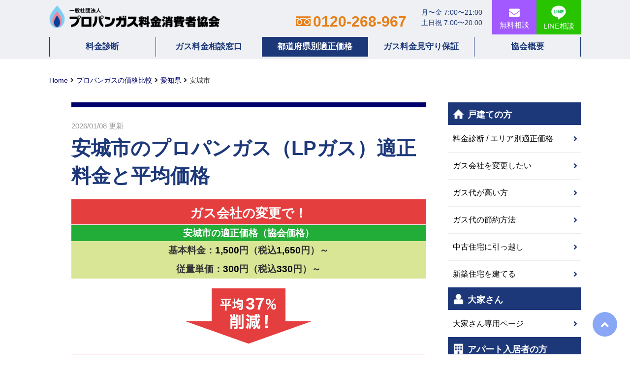

--- FILE ---
content_type: text/html
request_url: https://www.propane-npo.com/local_area/aichi/anjo.html
body_size: 15568
content:
<!DOCTYPE HTML>
<html lang="ja">
<!--page_id：7138-->
<head>

<!-- Google Tag Manager -->
<script>(function(w,d,s,l,i){w[l]=w[l]||[];w[l].push({'gtm.start':
new Date().getTime(),event:'gtm.js'});var f=d.getElementsByTagName(s)[0],
j=d.createElement(s),dl=l!='dataLayer'?'&l='+l:'';j.async=true;j.src=
'https://www.googletagmanager.com/gtm.js?id='+i+dl;f.parentNode.insertBefore(j,f);
})(window,document,'script','dataLayer','GTM-P6JGHGD');</script>
<!-- End Google Tag Manager -->

<meta charset="utf-8">
<meta name="viewport" content="width=device-width,initial-scale=1">
<meta name="keywords" content="愛知県安城市,プロパンガス,料金">
<meta name="description" content="【2025年】安城市のプロパンガス利用者の方へ。プロパンガス料金は徐々に値上がりするのをご存知ですか？安城市の適正価格より高い場合、プロパンガス料金の値下げ対策をご提案。相談料・手数料等一切無料｜プロパンガス料金消費者協会">

<title>安城市のプロパンガス（LPガス）適正料金と平均価格 | プロパンガス料金消費者協会</title>

<meta name="og:title" content="安城市のプロパンガス（LPガス）適正料金と平均価格 | プロパンガス料金消費者協会">
<meta name="og:type" content="website">
<meta name="og:description" content="　">
<meta name="og:url" content="https://www.propane-npo.com/local_area/aichi/anjo.html">
<meta name="og:image" content="https://www.propane-npo.com/img/column/fb/column.jpg">

<link rel="shortcut icon" href="https://www.propane-npo.com/img/favicon.ico">
<link rel="stylesheet" href="https://use.fontawesome.com/releases/v5.6.3/css/all.css">
<link rel="stylesheet" href="https://www.propane-npo.com/renewal/css_main/reset.css">
<link rel="stylesheet" href="https://www.propane-npo.com/renewal/css_main/style.css">
<link rel="stylesheet" href="https://www.propane-npo.com/renewal/css_main/format_new.css">
<link rel="stylesheet" href="https://www.propane-npo.com/renewal/css_main/header_footer_cta.css">
<link rel="stylesheet" href="https://www.propane-npo.com/renewal/css_main/shindan.css" />
<link rel="stylesheet" href="https://www.propane-npo.com/renewal/css_main/webpage_new.css">
<link rel="stylesheet" href="https://www.propane-npo.com/renewal/css_main/category.css">
<link rel="stylesheet" href="https://www.propane-npo.com/renewal/css_main/faq_new.css">

<link rel="stylesheet" href="https://www.propane-npo.com/renewal/css/faq.css">


<script src="//ajax.googleapis.com/ajax/libs/jquery/2.1.1/jquery.min.js" type="text/javascript"></script>
<script src="https://www.propane-npo.com/js/common.js"></script>

<link rel="canonical" href="https://www.propane-npo.com/local_area/aichi/anjo.html" />
<link rel="stylesheet" href="https://www.propane-npo.com/renewal/css_main/css_local_area.css">

<!-- Global site tag (gtag.js) - Google Analytics -->
<script async src="https://www.googletagmanager.com/gtag/js?id=UA-1364218-5"></script>
<script>
  window.dataLayer = window.dataLayer || [];
  function gtag(){dataLayer.push(arguments);}
  gtag('js', new Date());

  gtag('config', 'UA-1364218-5');
</script>



<script src="//ajax.googleapis.com/ajax/libs/jquery/2.1.1/jquery.min.js" type="text/javascript"></script>
<script>
$(function () {
	var $jsBlogMenuChild = $('.side-menu__li'),
		$body = $('body');
	//blog side menu
	$jsBlogMenuChild.on('click', function () {
		$(this).toggleClass('active');
	});
	//menu btn
	$('#js__sideMenuBtn').on('click', function () {
		$body.toggleClass('side-open');
		$('#js__overlay').on('click', function () {
			$body.removeClass('side-open');
		});
	});
});
</script>
<script src="https://www.i.propane-npo.com/js/fixed_banner.js" defer></script>
<script>
    $(function(){
        $('.fixedBanner').each( function(){
            var banner = new FixedBanner( this );
            banner.init();
        });
    });
</script>
<script>
    $(function(){
        $('.listNav_item').each(function(){
            var $this = $(this);
            $this.children('a').on('click',function(){
                $this.toggleClass('is-open');
            });
        })
    });
</script>


<!-- User Heat Tag --> 
<script type="text/javascript">
   (function(c,l,a,r,i,t,y){
       c[a]=c[a]||function(){(c[a].q=c[a].q||[]).push(arguments)};
t=l.createElement(r);t.async=1;t.src="https://www.clarity.ms/tag/"+i;
       y=l.getElementsByTagName(r)[0];y.parentNode.insertBefore(t,y);
   })(window, document, "clarity", "script", "4mmnor6n92");
</script>
<!-- End User Heat Tag -->

<script type="application/ld+json" class="reviews-schema" data-ref="055ee09fdbe95d2b627e26096d1a6c905ac8bb2e">{"@context":"http://schema.org","@type":"Product","name":"プロパンガス料金消費者協会","aggregateRating":{"@type":"AggregateRating","ratingValue":"4.9","reviewCount":"434"}}</script><script src="https://embedsocial.com/cdn/rsh2.js"></script>

</head>

<body>

<!-- Google Tag Manager (noscript) -->
<noscript><iframe src="https://www.googletagmanager.com/ns.html?id=GTM-P6JGHGD"
height="0" width="0" style="display:none;visibility:hidden"></iframe></noscript>
<!-- End Google Tag Manager (noscript) -->


<!-- ヘッダ -->
<header id="topHead2">
<div class="inner">

		<div id="mobileHead">
        <h1 class="logo"><a href="https://www.propane-npo.com"><img src="https://www.propane-npo.com/renewal/img/index_new/logo.png" alt="一般社団法人プロパンガス料金消費者協会"></a></h1>

				<div class="spOn">
						<ul class="contactLink">
                        <li><a href="tel:0120-268-967" id="gnav_tel"
												onclick="javascript:goog_report_conversion('tel:0120-268-967');yahoo_report_conversion(undefined);ga('send', 'event', 'smartphone', 'tel', ' ');"><i
														class="fas fa-phone fa-flip-horizontal" aria-hidden="true"></i></a></li>
                        <li><a href="https://www.propane-npo.com/contact/" id="gnav_mail"><i class="fa fa-envelope"
														aria-hidden="true"></i></a></li>
                        <li><a href="https://lin.ee/Ffbb4Wd" id="gnav_line"><img
									src="https://www.propane-npo.com/renewal/img/index_new/icon_line_header.png"
									alt="LINEで無料相談" id="icon_line_header"></a></li>
						</ul>
				</div>
		</div>

		<div class="telArea spNone">
        
        		<div class="btnAreaLine"><a href="https://lin.ee/Ffbb4Wd/" id="gnav_mail"><div>LINE相談</div></a></div>
				<div class="btnArea"><a href="https://www.propane-npo.com/contact/" id="gnav_mail"><i class="fa fa-envelope" aria-hidden="true"></i><br>無料相談</a></div>
				<div class="telInfo">
						<ul>
								<li>月〜金 7:00〜21:00</li>
								<li>土日祝 7:00〜20:00</li>
						</ul>
				</div>

				<p><img src="https://www.propane-npo.com/renewal/img/i_freedial_orange.svg" alt=""><a href="tel:0120-268-967"
								onclick="javascript:goog_report_conversion('tel:0120-268-967');yahoo_report_conversion(undefined);ga('send', 'event', 'smartphone', 'tel', ' ');">0120-268-967</a>
				</p>


		</div>
</div>
<!-- ▼ハンバーガーメニューここから▼ -->
<div class="hamburger-demo-menubox">
<input id="hamburger-demo1" type="checkbox" class="input-hidden">
<label for="hamburger-demo1" class="hamburger-demo-switch hamburger-demo-switch1"> <span class="hamburger-switch-line1"></span> </label>
<div class="hamburger-demo-menuwrap">
  

<div class="humIndex">

			<div class="accHum-title_bt"><a href="https://www.propane-npo.com">協会トップページ</a></div>

			<dl class="accHum-list">
				<dt class="accHum-title js-accHum-title open"><span class="hum_i_kodate"></span>戸建ての方</dt>
				<dd class="accHum-text">
					<ul>
						<li><a href="https://www.propane-npo.com/house/shindan-area-price.html">料金診断 / 適正価格チェック</a></li>
						<li><a href="https://www.propane-npo.com/house/change-gas-company.html">ガス会社を変更したい</a></li>
                    	<li><a href="https://www.propane-npo.com/house/for-high-gas-users.html">ガス代が高い方</a></li>
						<li><a href="https://www.propane-npo.com/house/howto-save.html">ガス代の節約方法</a></li>
						<li><a href="https://www.propane-npo.com/house/moving-used.html">中古住宅に引っ越し</a></li>
						<li><a href="https://www.propane-npo.com/house/built-house.html">新築住宅を建てる</a></li>
				
					</ul>
				</dd>
			</dl>
				
			<dl class="accHum-list">
				<dt class="accHum-title js-accHum-title"><span class="hum_i_oya"></span>大家さん</dt>
				<dd class="accHum-text">
					<ul>
						<li><a href="https://www.propane-npo.com/owner/">大家さん専用ページ</a></li>							
					</ul>
				</dd>
			</dl>
				
			<dl class="accHum-list">
				<dt class="accHum-title js-accHum-title"><span class="hum_i_apart"></span>アパート入居者の方</dt>
				<dd class="accHum-text">
					<ul>
						<li><a href="https://www.propane-npo.com/simulator-apart/">料金診断</a></li>
						<li><a href="https://www.propane-npo.com/apart/costcutting.html#01">アパートのガス料金を交渉で下げる</a></li>
						<li><a href="https://www.propane-npo.com/apart/costcutting.html#02">プロパンガス料金を変更して料金を下げる</a></li>
					</ul>
				</dd>
			</dl>
				
			<dl class="accHum-list">
				<dt class="accHum-title js-accHum-title"><span class="hum_i_lpg"></span>協会の概要</dt>
				<dd class="accHum-text">
					<ul>
						<li><a href="https://www.propane-npo.com/association/">協会概要</a></li>
						<li><a href="https://www.propane-npo.com/association/guarantee.html">ガス料金見守り保証</a></li>						
					</ul>
				</dd>
			</dl>
				


			<div class="sideTopic">
				<strong>＜費用は一切かかりません＞</strong>
				協会は、約130社の会員ガス会社からの会費で運営していますので、利用者からは紹介料等一切費用は頂きません。
			</div>

			<div class="sideCta">

				<div>
					<div class="tel"><a href="tel:0120-268-967" onclick="_gaq.push(['_trackEvent', 'smartphone', 'tel', ' ']);"><span class="i_tel"></span>0120-268-967</a></div>
					<div class="ctaOpenSide">月〜金 7:00〜21:00　土日祝 7:00〜20:00</div>
				</div>

				<div>
					<div class="mail"><a href="https://www.propane-npo.com/contact/"><span class="i_mail"></span>フォームから無料相談</a></div>
					<div class="ctaOpenSide">24時間受付中</div>
				</div>

			</div>

			<div class="sideLine">
            <a href=""><img src="https://www.propane-npo.com/renewal/img/index_new/line_sp.png" alt="LINEでカンタン相談予約"></a>
			</div>

</div>


  
<br><br><br><br><br><br>


</div>
<div class="hamburger-demo-cover"></div>
</div>
<!-- ▲ハンバーガーメニューここまで▲ -->


<nav id="globalNav2">
		<ul>
        <li><a href="https://www.propane-npo.com/simulator-house/" id="gnav01">料金診断</a></li>
        <li><a href="https://www.propane-npo.com/association/act-01.html" id="gnav02">ガス料金<br>相談窓口</a></li>
        <li><a href="https://www.propane-npo.com/local_area/" id="gnav03">都道府県別<br>適正価格</a></li>
        <li><a href="https://www.propane-npo.com/association/guarantee.html" id="gnav04">ガス料金<br>見守り保証</a></li>
        <li><a href="https://www.propane-npo.com/association/" id="gnav05">協会概要</a></li>
		</ul>
</nav>
</header>

<!--wrap-->	
<div class="wrap_sub">

<div id="pnkz">
    <ul itemscope="itemscope" itemtype="https://schema.org/BreadcrumbList">
    
    
    
    <li itemprop="itemListElement" itemscope itemtype="https://schema.org/ListItem"><a href="https://www.propane-npo.com/" itemprop="item"><span itemprop="name">Home</span></a><meta itemprop="position" content="1" /></li>
    <li itemprop="itemListElement" itemscope itemtype="https://schema.org/ListItem"><a href="https://www.propane-npo.com/local_area/" itemprop="item"><span itemprop="name">プロパンガスの価格比較</span></a><meta itemprop="position" content="2" /></li>
    
    <li itemprop="itemListElement" itemscope itemtype="https://schema.org/ListItem"><a href="https://www.propane-npo.com/local_area/aichi.html" itemprop="item"><span itemprop="name">愛知県</span></a><meta itemprop="position" content="3" /></li>
    
    <li itemprop="itemListElement" itemscope itemtype="https://schema.org/ListItem"><span itemprop="name">安城市</span><meta itemprop="position" content="4" /></li>
    </ul>
</div>

<div id="contentsArea">
  
<a id="no1"></a>
<div id="mainContents"> 
<div id="contents">

<div class="article-date"><time datetime="2024/08/06" itemprop="dateModified">2026/01/08</time> 更新</div>

<h1 class="pageTitle">安城市のプロパンガス（LPガス）適正料金と平均価格</h1>

<div class="pageBox">


<!-- 市町村:本文 -->




    <div class="attention">ガス会社の変更で！</div>

<div id="priceR">
    <dl class="pBox clearfix" id="auto_tax">
    <dt>安城市の適正価格（協会価格）</dt>
    <dd>基本料金：<span>1500</span>円（税込<span></span>円）～</dd><br>
    <dd>従量単価：<span>300</span>円（税込<span></span>円）～</dd>

    </dl>
</div>


<div class="price_arrow"><img src="https://www.propane-npo.com/img/local_area/price_arrow2.png" alt="平均30%削減！"></div>


<table class="renew-2" border="0" cellpadding="0" cellspacing="0" summary="安城市のプロパンガス料金比較表">
    <caption>10m<sup>3</sup>の使用で請求額に大差が！</caption>
    <tr>
        <th class="areaBasic2"></th>
        <th class="areaBasic2">平均価格（相場）</th>
        <th class="areaReferralPrice">適正価格（協会価格）</th>
    </tr>
    <tr>
        <td class="areaBasic2">基本料金</td>
        <td class="areaBasic">
            <span>1888</span>円</td>
        <td class="areaReferral">
            <span>
            
            1650</span>円</td>
        </tr>
        <tr>
        <td class="areaBasic2">従量単価<br></td>
        <td class="areaBasic"><span>683.9</span>円</td>
        <td class="areaReferral"><span>
            
            330</span>円</td>
    </tr>
    <tr>
<td class="areaBasic2">10m<sup>3</sup>使用時</td>
<td class="areaBasic"><span>
<!-- 平均 -->
    
    6839</span>円</td>
<td class="areaReferral"><span>
<!-- 適正 -->
    
    
    3300</span>円</td>
</tr>
<tr>
    <td class="areaBasic2">請求額（月間）</td>
    <td class="areaBasic"><span>
<!-- 平均 -->
    
    
    
    8727</span>円</td>
    <td class="areaReferral"><span>
<!-- 適正 -->
    <!-- 単価を税込みに -->
    
    
    <!-- 10ml使用料 -->
    
    <!-- 基本料金を税込に -->
    
    
    <!-- 10ml使用量+基本料金 -->
    4950</span>円</td>
</tr>
    <tr>
        <td class="areaBasic2">請求額（年間）</td>
        <td class="areaBasic"><span>
<!-- 平均 -->
    
    
    
    
    104724</span>円</td>
    <td class="areaReferral"><span>
<!-- 適正 -->
    <!-- 単価を税込みに -->
    
    
    <!-- 10ml使用料 -->
    
    <!-- 基本料金を税込に -->
    
    
    <!-- 10ml使用量+基本料金 -->
    
    <!-- 基本料金×12 -->
    59400</span>円</td>
    </tr>
<tr>
<td class="areaClaim">削減率</td>
<td colspan="2" align="center" class="areaClaim">
    <span>−43.3%</span>
</td>
</tr>
</table>

<p align="right"><small>出典：「エネ研・石油情報センター」安城市 平均価格（2025年10月現在）</small></p>
<p align="right"><small>※価格は税込み表示</small></p>
<p align="right"><small>※上記の適正価格は集合住宅を除く</small></p>

<br>

<p class="pageCopy">当協会が安城市において適正と考えるプロパンガス（LPガス）料金は、<span class="red">基本料金1500円（税込
    1650円）～、
    1立方メートルあたりの従量単価300円（税込
    330円）～</span>です（2026年1月現在）。

    <br><br>
    ご家庭のガス代がどれくらい安くなるか、詳細を知りたい場合は、こちらの<span class="red">ガス料金自動診断</span>でチェックしてください！
</p>


<!--SNS-->
<div class="snsContents">
  <div class="snsBox">

    <!-- いいねボタン -->
    <div class="like-widget" data-page-key="">
      <div class="like-btn" role="button" tabindex="0" aria-pressed="false">
        この記事は役に立った
      </div>
      <span class="like-count">0</span>
    </div>

    <!-- Twitterシェアボタン -->
    <div>
      <a href="https://twitter.com/share" class="twitter-share-button"
         data-url="https://www.propane-npo.com/local_area/aichi.html"
         data-text="愛知県"
         data-via="propane_npo"
         data-lang="ja"
         data-hashtags="プロパンガス">ツイート</a>
    </div>

  </div>
</div>

<!--//SNS-->


<!-- 料金表テーブルにカンマ付与 -->
<script>
    $("td span").each(function(){
        addFigure($(this));
    });

    function addFigure(elem){
        elem.text(elem.text().replace( /(\d)(?=(\d\d\d)+(?!\d))/g, '$1,' ));
    }
</script>

<script>
    $("dd span").each(function(){
        addFigure($(this));
    });

    function addFigure(elem){
        elem.text(elem.text().replace( /(\d)(?=(\d\d\d)+(?!\d))/g, '$1,' ));
    }
</script>

<script>
    $(".pageCopy span").each(function(){
        addFigure($(this));
    });

    function addFigure(elem){
        elem.text(elem.text().replace( /(\d)(?=(\d\d\d)+(?!\d))/g, '$1,' ));
    }
</script>



<!-- 適正価格ボックス -->
<script>
    //スクリプトは</body>の直前に
    const
      TAX = 10,
      toNum = str => Number (str.split`,`.join``),
      toNZP = num => num.toLocaleString (), 
      withTax = price => toNZP (Math.round (toNum (price) * (1 + TAX / 100)));
    
    const
      priceSpan = auto_tax.querySelectorAll ('dd span:first-of-type'),
      withTaxSpan = auto_tax.querySelectorAll ('dd span:nth-of-type(2)'),
      val = 'textContent';
    
    for (let i = 0, e; e = priceSpan[i]; i++)
      withTaxSpan[i][val] = withTax (e[val]);
    
</script>


<!--▼shindanArea▼-->
<div class="shindanArea">
  <div class="goImg"> </div>

  <div class="shindanTitle">
  <div class="point">戸建専用</div>
  </div>

  <div class="goTitle">
    <picture>
      <source media="(max-width: 580px)" srcset="https://www.propane-npo.com/renewal/img/index/shindan_title_sp.png" alt="ガス代平均37%節約!">
      <img src="https://www.propane-npo.com/renewal/img/index/shindan_title.png" alt="ガス代平均37%節約!">
  </picture>
    </div>

<div class="spNone">

  <div class="bnrShindanBox">

    <form>
      <div class="selectBox01">
        <select name="sel1">
          <option
            value="https://www.propane-npo.com/simulator-house/">
            都道府県を選ぶ
          </option>
          <option
            value="https://www.propane-npo.com/simulator-house/hokkaido.html">
            北海道
          </option>
          <option
            value="https://www.propane-npo.com/simulator-house/aomori.html">
            青森県
          </option>
          <option
            value="https://www.propane-npo.com/simulator-house/akita.html">
            秋田県
          </option>
          <option
            value="https://www.propane-npo.com/simulator-house/iwate.html">
            岩手県
          </option>
          <option
            value="https://www.propane-npo.com/simulator-house/yamagata.html">
            山形県
          </option>
          <option
            value="https://www.propane-npo.com/simulator-house/miyagi.html">
            宮城県
          </option>
          <option
            value="https://www.propane-npo.com/simulator-house/fukushima.html">
            福島県
          </option>
          <option
            value="https://www.propane-npo.com/simulator-house/tokyo.html">
            東京都
          </option>
          <option
            value="https://www.propane-npo.com/simulator-house/kanagawa.html">
            神奈川県
          </option>
          <option
            value="https://www.propane-npo.com/simulator-house/saitama.html">
            埼玉県
          </option>
          <option
            value="https://www.propane-npo.com/simulator-house/chiba.html">
            千葉県
          </option>
          <option
            value="https://www.propane-npo.com/simulator-house/ibaraki.html">
            茨城県
          </option>
          <option
            value="https://www.propane-npo.com/simulator-house/tochigi.html">
            栃木県
          </option>
          <option
            value="https://www.propane-npo.com/simulator-house/gunma.html">
            群馬県
          </option>
          <option
            value="https://www.propane-npo.com/simulator-house/yamanashi.html">
            山梨県
          </option>
          <option
            value="https://www.propane-npo.com/simulator-house/nagano.html">
            長野県
          </option>
          <option
            value="https://www.propane-npo.com/simulator-house/niigata.html">
            新潟県
          </option>
          <option
            value="https://www.propane-npo.com/simulator-house/shizuoka.html">
            静岡県
          </option>
          <option
            value="https://www.propane-npo.com/simulator-house/aichi.html">
            愛知県
          </option>
          <option
            value="https://www.propane-npo.com/simulator-house/gifu.html">
            岐阜県
          </option>
          <option
            value="https://www.propane-npo.com/simulator-house/mie.html">
            三重県
          </option>
          <option
            value="https://www.propane-npo.com/simulator-house/toyama.html">
            富山県
          </option>
          <option
            value="https://www.propane-npo.com/simulator-house/ishikawa.html">
            石川県
          </option>
          <option
            value="https://www.propane-npo.com/simulator-house/fukui.html">
            福井県
          </option>
          <option
            value="https://www.propane-npo.com/simulator-house/osaka.html">
            大阪府
          </option>
          <option
            value="https://www.propane-npo.com/simulator-house/kyoto.html">
            京都府
          </option>
          <option
            value="https://www.propane-npo.com/simulator-house/shiga.html">
            滋賀県
          </option>
          <option
            value="https://www.propane-npo.com/simulator-house/hyogo.html">
            兵庫県
          </option>
          <option
            value="https://www.propane-npo.com/simulator-house/nara.html">
            奈良県
          </option>
          <option
            value="https://www.propane-npo.com/simulator-house/wakayama.html">
            和歌山県
          </option>
          <option
            value="https://www.propane-npo.com/simulator-house/okayama.html">
            岡山県
          </option>
          <option
            value="https://www.propane-npo.com/simulator-house/hiroshima.html">
            広島県
          </option>
          <option
            value="https://www.propane-npo.com/simulator-house/yamaguchi.html">
            山口県
          </option>
          <option
            value="https://www.propane-npo.com/simulator-house/tottori.html">
            鳥取県
          </option>
          <option
            value="https://www.propane-npo.com/simulator-house/shimane.html">
            島根県
          </option>
          <option
            value="https://www.propane-npo.com/simulator-house/kagawa.html">
            香川県
          </option>
          <option
            value="https://www.propane-npo.com/simulator-house/tokushima.html">
            徳島県
          </option>
          <option
            value="https://www.propane-npo.com/simulator-house/ehime.html">
            愛媛県
          </option>
          <option
            value="https://www.propane-npo.com/simulator-house/kochi.html">
            高知県
          </option>
          <option
            value="https://www.propane-npo.com/simulator-house/fukuoka.html">
            福岡県
          </option>
          <option
            value="https://www.propane-npo.com/simulator-house/oita.html">
            大分県
          </option>
          <option
            value="https://www.propane-npo.com/simulator-house/saga.html">
            佐賀県
          </option>
          <option
            value="https://www.propane-npo.com/simulator-house/nagasaki.html">
            長崎県
          </option>
          <option
            value="https://www.propane-npo.com/simulator-house/kumamoto.html">
            熊本県
          </option>
          <option
            value="https://www.propane-npo.com/simulator-house/miyazaki.html">
            宮崎県
          </option>
          <option
            value="https://www.propane-npo.com/simulator-house/kagoshima.html">
            鹿児島県
          </option>
        </select>
      </div>
      <div class="selectBox02 selectBoxWrap">
        <input
          onclick="top.location.href=sel1.value"
          value="30秒で無料診断"
          type="button"
        />
      </div>
    </form>
  </div>
</div>
<div class="spOn">
  <div class="bnrShindanBox">

    <form>
      <div class="selectBox01">
        <!--br clear="all"-->
        <select name="sel1">
          <option
            value="https://www.propane-npo.com/simulator-house/">
            都道府県を選択
          </option>
          <option
            value="https://www.propane-npo.com/simulator-house/hokkaido.html">
            北海道
          </option>
          <option
            value="https://www.propane-npo.com/simulator-house/aomori.html">
            青森県
          </option>
          <option
            value="https://www.propane-npo.com/simulator-house/akita.html">
            秋田県
          </option>
          <option
            value="https://www.propane-npo.com/simulator-house/iwate.html">
            岩手県
          </option>
          <option
            value="https://www.propane-npo.com/simulator-house/yamagata.html">
            山形県
          </option>
          <option
            value="https://www.propane-npo.com/simulator-house/miyagi.html">
            宮城県
          </option>
          <option
            value="https://www.propane-npo.com/simulator-house/fukushima.html">
            福島県
          </option>
          <option
            value="https://www.propane-npo.com/simulator-house/tokyo.html">
            東京都
          </option>
          <option
            value="https://www.propane-npo.com/simulator-house/kanagawa.html">
            神奈川県
          </option>
          <option
            value="https://www.propane-npo.com/simulator-house/saitama.html">
            埼玉県
          </option>
          <option
            value="https://www.propane-npo.com/simulator-house/chiba.html">
            千葉県
          </option>
          <option
            value="https://www.propane-npo.com/simulator-house/ibaraki.html">
            茨城県
          </option>
          <option
            value="https://www.propane-npo.com/simulator-house/tochigi.html">
            栃木県
          </option>
          <option
            value="https://www.propane-npo.com/simulator-house/gunma.html">
            群馬県
          </option>
          <option
            value="https://www.propane-npo.com/simulator-house/yamanashi.html">
            山梨県
          </option>
          <option
            value="https://www.propane-npo.com/simulator-house/nagano.html">
            長野県
          </option>
          <option
            value="https://www.propane-npo.com/simulator-house/niigata.html">
            新潟県
          </option>
          <option
            value="https://www.propane-npo.com/simulator-house/shizuoka.html">
            静岡県
          </option>
          <option
            value="https://www.propane-npo.com/simulator-house/aichi.html">
            愛知県
          </option>
          <option
            value="https://www.propane-npo.com/simulator-house/gifu.html">
            岐阜県
          </option>
          <option
            value="https://www.propane-npo.com/simulator-house/mie.html">
            三重県
          </option>
          <option
            value="https://www.propane-npo.com/simulator-house/toyama.html">
            富山県
          </option>
          <option
            value="https://www.propane-npo.com/simulator-house/ishikawa.html">
            石川県
          </option>
          <option
            value="https://www.propane-npo.com/simulator-house/fukui.html">
            福井県
          </option>
          <option
            value="https://www.propane-npo.com/simulator-house/osaka.html">
            大阪府
          </option>
          <option
            value="https://www.propane-npo.com/simulator-house/kyoto.html">
            京都府
          </option>
          <option
            value="https://www.propane-npo.com/simulator-house/shiga.html">
            滋賀県
          </option>
          <option
            value="https://www.propane-npo.com/simulator-house/hyogo.html">
            兵庫県
          </option>
          <option
            value="https://www.propane-npo.com/simulator-house/nara.html">
            奈良県
          </option>
          <option
            value="https://www.propane-npo.com/simulator-house/wakayama.html">
            和歌山県
          </option>
          <option
            value="https://www.propane-npo.com/simulator-house/okayama.html">
            岡山県
          </option>
          <option
            value="https://www.propane-npo.com/simulator-house/hiroshima.html">
            広島県
          </option>
          <option
            value="https://www.propane-npo.com/simulator-house/yamaguchi.html">
            山口県
          </option>
          <option
            value="https://www.propane-npo.com/simulator-house/tottori.html">
            鳥取県
          </option>
          <option
            value="https://www.propane-npo.com/simulator-house/shimane.html">
            島根県
          </option>
          <option
            value="https://www.propane-npo.com/simulator-house/kagawa.html">
            香川県
          </option>
          <option
            value="https://www.propane-npo.com/simulator-house/tokushima.html">
            徳島県
          </option>
          <option
            value="https://www.propane-npo.com/simulator-house/ehime.html">
            愛媛県
          </option>
          <option
            value="https://www.propane-npo.com/simulator-house/kochi.html">
            高知県
          </option>
          <option
            value="https://www.propane-npo.com/simulator-house/fukuoka.html">
            福岡県
          </option>
          <option
            value="https://www.propane-npo.com/simulator-house/oita.html">
            大分県
          </option>
          <option
            value="https://www.propane-npo.com/simulator-house/saga.html">
            佐賀県
          </option>
          <option
            value="https://www.propane-npo.com/simulator-house/nagasaki.html">
            長崎県
          </option>
          <option
            value="https://www.propane-npo.com/simulator-house/kumamoto.html">
            熊本県
          </option>
          <option
            value="https://www.propane-npo.com/simulator-house/miyazaki.html">
            宮崎県
          </option>
          <option
            value="https://www.propane-npo.com/simulator-house/kagoshima.html">
            鹿児島県
          </option>
        </select>
      </div>
      <div class="selectBox02 selectBoxWrap">
        <input
          onclick="top.location.href=sel1.value"
          value="30秒で無料診断"
          type="button"
        />
      </div>
    </form>
  </div>
</div>
</div>
<!--▲shindanArea▲-->

<p class="pageCopy">安城市のプロパンガス平均価格は昔から高止まりしていますが、ガス会社の変更で平均37％下がります。当協会なら全国130社（営業所の総数は1,450か所/2026年1月現在）の会員ガス会社の中からベストなガス会社を一切無料でご紹介します。</p>
<section class="full">
<div class="cta">
    <div class="ctaTit">ガス代の値上がり前に見直しを！</div>
		<div class="cta_triangle"></div>

<div class="width_cta">

    <div class="ctaSet">

        <div>
            <div class="tel"><a href="tel:0120-268-967" onclick="_gaq.push(['_trackEvent', 'smartphone', 'tel', ' ']);"><span class="i_tel"></span>0120-268-967</a></div>
            <div class="ctaOpen">月〜金 7:00〜21:00　土日祝 7:00〜20:00</div>
        </div>

        <div>
            <div class="mail"><a href="https://www.propane-npo.com/contact/"><span class="i_mail"></span>フォームから無料相談</a></div>
            <div class="ctaOpen">24時間受付中</div>
        </div>

    </div>

		<!-- <div class="cta_apart"><a href="#">アパートの入居者はこちら ＞</a></div> -->

</div>
</div>


<div class="bt_line">
	<a href="https://lin.ee/Ffbb4Wd">
    <picture>
    <source media="(max-width: 767px)" srcset="https://www.propane-npo.com/renewal/img/index_new/line_sp.png" alt="LINEでカンタン相談予約">
		<img src="https://www.propane-npo.com/renewal/img/index_new/line_pc.png" alt="LINEでカンタン相談予約">
    </picture>
		</a>
</div>
</section>
<div class="bt_campaign mt30">
    <a href="https://www.propane-npo.com/useful/kanta-gas.html">
        <img src="https://www.propane-npo.com/renewal/img/kanta_banner.png" alt="協会経由のガス会社変更で乾燥ガス代5kg1回39円" width="100%">
    </a>
</div>


<h2 class="pageHeading">プロパンガス料金が安くなった事例</h2>
<p class="mt20" align="right"><small>※事例内の価格は税込み表示</small></p>

<div class="case_study01">
<h3>変更前</h3>

<div class="case_study01_Wrap">
<div class="changeDate">ガス会社変更日：2021年9月</div>

<div class="boldHeading">【ご相談者】</div>
<p>愛知県安城市に住む河合さん（仮名）</p>
<div class="boldHeading">【当協会に相談した理由】</div>
<p>最近、ガス料金が高いと思ってネットで調べたら協会サイトを発見し、問い合わせしました。</p>

<div class="boldHeading">【相談内容】</div>
<p>
「以前からガス料金が高いとは思いつつ、特に行動はしなかったのですが、最近、本当に高いと実感しています。協会サイトの<a href="https://www.propane-npo.com/simulator-house/aichi.html" class="link_blue">料金自動診断</a>を行ったところ『かなり高い！』と表示されたので、お問い合わせさせていただきました。
</p>
<p class="mt20">
現在のガス会社は、1～2年前とは別のガス会社です。その会社がガス事業から事実上撤退するとになり、その後、別のガス会社が引き継いだ形での契約となります。</p>
<p class="mt20">
ただ、この会社は料金がさほど安いわけではなかったので、約1年前に料金の<a href="https://www.propane-npo.com/column/cts019.html" class="link_blue">値下げ交渉</a>を試みましたが、応じてもらえませんでした。
</p>
<p class="mt20">
しばらくしてから、知人に『<a href="https://www.propane-npo.com/useful/toohigh.html" class="link_blue">プロパンガス料金は高い</a>ので、ガス会社選びを慎重にした方がいい』とアドバイスをもらいました。</p>
<p class="mt20">
過去に<a href="https://www.propane-npo.com/column/cts019.html" class="link_blue">値下げ交渉</a>しても応じてもらえなかったので、このまま使っていると、さらにガス会社の言われるがままになるような気がして悩んでいます。
</p>
<p class="mt20">
協会でしたら、良心的なガス会社をご紹介いただけそうなのでぜひ、安城市に供給できるガス会社をご紹介してほしいと思います」
</p>

<div class="boldHeading">【従来料金】</div>
<p>
使用量：14.5m<sup>3</sup>、請求額：<span>11,115</span>円<br />
基本料金：<span>1,980</span>円、従量単価：<span>630</span>円</p>
</div>
</div>

<p align="center"><span class="arrow_bottom"></span></p>

<div class="case_study02">
<h3>変更後</h3>
<div class="case_study02_Wrap">
<div class="boldHeading">【概　要】</div>
<p>
河合さんは約1年前に料金交渉をしたにもかかわらず、まったく応じてもらえませんでした。それどころか最近は、さらに料金が値上がりしたようで、ガス会社を切り替えたい気持ちは、ほぼ確定でした。
</p>
<p class="mt20">
河合さん宅の現在のガス料金を診断したところ、<a href="https://www.propane-npo.com/column/cts028.html" class="link_blue">1立方メートルあたり</a>の従量単価は630円だったので、当協会の定める<a href="https://www.propane-npo.com/house/pricelist.html" class="link_blue">適正料金</a>と比較すると『かなり高い！』という診断結果になります。
</p>
<p class="mt20">
約1年前に料金交渉されても応じてもらなかったとはいえ、単価が630円まで上がっている現在、仮に料金を下げてもらえたとしても、それは一時的な対処にすぎないでしょう。</p><p class="mt20">数ヵ月後、または1年後くらいに徐々に<a href="https://www.propane-npo.com/column/cts016.html" class="link_blue">値上げ</a>を始め、すぐに現在と同等かそれ以上の単価に戻ってしまうことは容易に推測できます。このように河合さんには説明しました。
</p>
<p class="mt20">
そして、河合さんのご希望通り、当協会から良心的なガス会社を紹介することになりました。
</p>
<div class="boldHeading">【対応策】</div>
<p>
安城市に配送ルートを持つ協会の会員ガス会社を紹介しました。協会からガス会社を紹介した場合は、<a href="https://www.propane-npo.com/house/reasonableprice.html" class="link_blue">適正価格</a>で供給することを永久的に保証する「<a class="link_blue" href="https://www.propane-npo.com/association/guarantee.html">ガス料金見守り保証</a>」が付きます。</p>
<p class="mt20">
最初から適正な料金で供給するため、ガス会社に無理な負担を強いることなく、長期的に安心してプロパンガスをご利用いただけます。
</p>
<div class="boldHeading">【成　果】</div>
<p>
河合さんから「協会には、やさしく対応いただき感謝しています。無料で良心的なガス会社をご紹介いただき、さらに切り替え工事を行う際の注意点などアドバイスいただいたので、何の不安もなく、手続きを進めることができました。</p>
<p class="mt20">
協会からご紹介いただくことで<a href="https://www.propane-npo.com/house/reasonableprice.html" class="link_blue">適正価格</a>が永久的に守られるので、ガス料金を心配することなく生活できます」というお礼のお言葉をいただきました。
</p>

<div class="boldHeading">【新規の料金】</div>
<p>
基本料金：<span>1,650</span>円　従量単価：<span>352</span>円</p>

<div class="afterBox">
<div class="afterBoxTitle">【変更後の差額】</div>
<div class="afterBoxWrap">
月間=約<span class="big">4,361</span>円<br class="spOn">
年間=約<span class="big">52,332</span>円
<p class="mt20">（従来の請求額<span>11,115</span>円&rarr;変更後の請求額<span>6,754</span>円）</p>
</div>
</div>

</div>
</div>



<!-- 市町村:本文　end -->




	<div class="relatedArea"> <a href="https://www.propane-npo.com/local_area/low-price/aichi.html"> <span class="relatedCopy">あわせて読みたい</span>
    <div class="relatedImgArea"><img src="https://www.propane-npo.com/img/low-price/aichi/00.jpg" alt="安城市"></div>
    <div class="relatedTxtArea">
      <dl>
        <dt>愛知県プロパンガス料金の最安値</dt>
        <dd>当協会なら、安城市の最安値で供給できる新たなプロパンガス会社をご紹介することができます。なぜなら、当協会はガス会社紹介業界の元祖でプロパンの原価に熟知しており、パートナーガス会社を完全に制御しているからです。</dd>
      </dl>
    </div>
  </a>
</div>






<!--▼shindanArea▼-->
<div class="shindanArea">
  <div class="goImg"> </div>

  <div class="shindanTitle">
  <div class="point">戸建専用</div>
  </div>

  <div class="goTitle">
    <picture>
      <source media="(max-width: 580px)" srcset="https://www.propane-npo.com/renewal/img/index/shindan_title_sp.png" alt="ガス代平均37%節約!">
      <img src="https://www.propane-npo.com/renewal/img/index/shindan_title.png" alt="ガス代平均37%節約!">
  </picture>
    </div>

<div class="spNone">

  <div class="bnrShindanBox">

    <form>
      <div class="selectBox01">
        <select name="sel1">
          <option
            value="https://www.propane-npo.com/simulator-house/">
            都道府県を選ぶ
          </option>
          <option
            value="https://www.propane-npo.com/simulator-house/hokkaido.html">
            北海道
          </option>
          <option
            value="https://www.propane-npo.com/simulator-house/aomori.html">
            青森県
          </option>
          <option
            value="https://www.propane-npo.com/simulator-house/akita.html">
            秋田県
          </option>
          <option
            value="https://www.propane-npo.com/simulator-house/iwate.html">
            岩手県
          </option>
          <option
            value="https://www.propane-npo.com/simulator-house/yamagata.html">
            山形県
          </option>
          <option
            value="https://www.propane-npo.com/simulator-house/miyagi.html">
            宮城県
          </option>
          <option
            value="https://www.propane-npo.com/simulator-house/fukushima.html">
            福島県
          </option>
          <option
            value="https://www.propane-npo.com/simulator-house/tokyo.html">
            東京都
          </option>
          <option
            value="https://www.propane-npo.com/simulator-house/kanagawa.html">
            神奈川県
          </option>
          <option
            value="https://www.propane-npo.com/simulator-house/saitama.html">
            埼玉県
          </option>
          <option
            value="https://www.propane-npo.com/simulator-house/chiba.html">
            千葉県
          </option>
          <option
            value="https://www.propane-npo.com/simulator-house/ibaraki.html">
            茨城県
          </option>
          <option
            value="https://www.propane-npo.com/simulator-house/tochigi.html">
            栃木県
          </option>
          <option
            value="https://www.propane-npo.com/simulator-house/gunma.html">
            群馬県
          </option>
          <option
            value="https://www.propane-npo.com/simulator-house/yamanashi.html">
            山梨県
          </option>
          <option
            value="https://www.propane-npo.com/simulator-house/nagano.html">
            長野県
          </option>
          <option
            value="https://www.propane-npo.com/simulator-house/niigata.html">
            新潟県
          </option>
          <option
            value="https://www.propane-npo.com/simulator-house/shizuoka.html">
            静岡県
          </option>
          <option
            value="https://www.propane-npo.com/simulator-house/aichi.html">
            愛知県
          </option>
          <option
            value="https://www.propane-npo.com/simulator-house/gifu.html">
            岐阜県
          </option>
          <option
            value="https://www.propane-npo.com/simulator-house/mie.html">
            三重県
          </option>
          <option
            value="https://www.propane-npo.com/simulator-house/toyama.html">
            富山県
          </option>
          <option
            value="https://www.propane-npo.com/simulator-house/ishikawa.html">
            石川県
          </option>
          <option
            value="https://www.propane-npo.com/simulator-house/fukui.html">
            福井県
          </option>
          <option
            value="https://www.propane-npo.com/simulator-house/osaka.html">
            大阪府
          </option>
          <option
            value="https://www.propane-npo.com/simulator-house/kyoto.html">
            京都府
          </option>
          <option
            value="https://www.propane-npo.com/simulator-house/shiga.html">
            滋賀県
          </option>
          <option
            value="https://www.propane-npo.com/simulator-house/hyogo.html">
            兵庫県
          </option>
          <option
            value="https://www.propane-npo.com/simulator-house/nara.html">
            奈良県
          </option>
          <option
            value="https://www.propane-npo.com/simulator-house/wakayama.html">
            和歌山県
          </option>
          <option
            value="https://www.propane-npo.com/simulator-house/okayama.html">
            岡山県
          </option>
          <option
            value="https://www.propane-npo.com/simulator-house/hiroshima.html">
            広島県
          </option>
          <option
            value="https://www.propane-npo.com/simulator-house/yamaguchi.html">
            山口県
          </option>
          <option
            value="https://www.propane-npo.com/simulator-house/tottori.html">
            鳥取県
          </option>
          <option
            value="https://www.propane-npo.com/simulator-house/shimane.html">
            島根県
          </option>
          <option
            value="https://www.propane-npo.com/simulator-house/kagawa.html">
            香川県
          </option>
          <option
            value="https://www.propane-npo.com/simulator-house/tokushima.html">
            徳島県
          </option>
          <option
            value="https://www.propane-npo.com/simulator-house/ehime.html">
            愛媛県
          </option>
          <option
            value="https://www.propane-npo.com/simulator-house/kochi.html">
            高知県
          </option>
          <option
            value="https://www.propane-npo.com/simulator-house/fukuoka.html">
            福岡県
          </option>
          <option
            value="https://www.propane-npo.com/simulator-house/oita.html">
            大分県
          </option>
          <option
            value="https://www.propane-npo.com/simulator-house/saga.html">
            佐賀県
          </option>
          <option
            value="https://www.propane-npo.com/simulator-house/nagasaki.html">
            長崎県
          </option>
          <option
            value="https://www.propane-npo.com/simulator-house/kumamoto.html">
            熊本県
          </option>
          <option
            value="https://www.propane-npo.com/simulator-house/miyazaki.html">
            宮崎県
          </option>
          <option
            value="https://www.propane-npo.com/simulator-house/kagoshima.html">
            鹿児島県
          </option>
        </select>
      </div>
      <div class="selectBox02 selectBoxWrap">
        <input
          onclick="top.location.href=sel1.value"
          value="30秒で無料診断"
          type="button"
        />
      </div>
    </form>
  </div>
</div>
<div class="spOn">
  <div class="bnrShindanBox">

    <form>
      <div class="selectBox01">
        <!--br clear="all"-->
        <select name="sel1">
          <option
            value="https://www.propane-npo.com/simulator-house/">
            都道府県を選択
          </option>
          <option
            value="https://www.propane-npo.com/simulator-house/hokkaido.html">
            北海道
          </option>
          <option
            value="https://www.propane-npo.com/simulator-house/aomori.html">
            青森県
          </option>
          <option
            value="https://www.propane-npo.com/simulator-house/akita.html">
            秋田県
          </option>
          <option
            value="https://www.propane-npo.com/simulator-house/iwate.html">
            岩手県
          </option>
          <option
            value="https://www.propane-npo.com/simulator-house/yamagata.html">
            山形県
          </option>
          <option
            value="https://www.propane-npo.com/simulator-house/miyagi.html">
            宮城県
          </option>
          <option
            value="https://www.propane-npo.com/simulator-house/fukushima.html">
            福島県
          </option>
          <option
            value="https://www.propane-npo.com/simulator-house/tokyo.html">
            東京都
          </option>
          <option
            value="https://www.propane-npo.com/simulator-house/kanagawa.html">
            神奈川県
          </option>
          <option
            value="https://www.propane-npo.com/simulator-house/saitama.html">
            埼玉県
          </option>
          <option
            value="https://www.propane-npo.com/simulator-house/chiba.html">
            千葉県
          </option>
          <option
            value="https://www.propane-npo.com/simulator-house/ibaraki.html">
            茨城県
          </option>
          <option
            value="https://www.propane-npo.com/simulator-house/tochigi.html">
            栃木県
          </option>
          <option
            value="https://www.propane-npo.com/simulator-house/gunma.html">
            群馬県
          </option>
          <option
            value="https://www.propane-npo.com/simulator-house/yamanashi.html">
            山梨県
          </option>
          <option
            value="https://www.propane-npo.com/simulator-house/nagano.html">
            長野県
          </option>
          <option
            value="https://www.propane-npo.com/simulator-house/niigata.html">
            新潟県
          </option>
          <option
            value="https://www.propane-npo.com/simulator-house/shizuoka.html">
            静岡県
          </option>
          <option
            value="https://www.propane-npo.com/simulator-house/aichi.html">
            愛知県
          </option>
          <option
            value="https://www.propane-npo.com/simulator-house/gifu.html">
            岐阜県
          </option>
          <option
            value="https://www.propane-npo.com/simulator-house/mie.html">
            三重県
          </option>
          <option
            value="https://www.propane-npo.com/simulator-house/toyama.html">
            富山県
          </option>
          <option
            value="https://www.propane-npo.com/simulator-house/ishikawa.html">
            石川県
          </option>
          <option
            value="https://www.propane-npo.com/simulator-house/fukui.html">
            福井県
          </option>
          <option
            value="https://www.propane-npo.com/simulator-house/osaka.html">
            大阪府
          </option>
          <option
            value="https://www.propane-npo.com/simulator-house/kyoto.html">
            京都府
          </option>
          <option
            value="https://www.propane-npo.com/simulator-house/shiga.html">
            滋賀県
          </option>
          <option
            value="https://www.propane-npo.com/simulator-house/hyogo.html">
            兵庫県
          </option>
          <option
            value="https://www.propane-npo.com/simulator-house/nara.html">
            奈良県
          </option>
          <option
            value="https://www.propane-npo.com/simulator-house/wakayama.html">
            和歌山県
          </option>
          <option
            value="https://www.propane-npo.com/simulator-house/okayama.html">
            岡山県
          </option>
          <option
            value="https://www.propane-npo.com/simulator-house/hiroshima.html">
            広島県
          </option>
          <option
            value="https://www.propane-npo.com/simulator-house/yamaguchi.html">
            山口県
          </option>
          <option
            value="https://www.propane-npo.com/simulator-house/tottori.html">
            鳥取県
          </option>
          <option
            value="https://www.propane-npo.com/simulator-house/shimane.html">
            島根県
          </option>
          <option
            value="https://www.propane-npo.com/simulator-house/kagawa.html">
            香川県
          </option>
          <option
            value="https://www.propane-npo.com/simulator-house/tokushima.html">
            徳島県
          </option>
          <option
            value="https://www.propane-npo.com/simulator-house/ehime.html">
            愛媛県
          </option>
          <option
            value="https://www.propane-npo.com/simulator-house/kochi.html">
            高知県
          </option>
          <option
            value="https://www.propane-npo.com/simulator-house/fukuoka.html">
            福岡県
          </option>
          <option
            value="https://www.propane-npo.com/simulator-house/oita.html">
            大分県
          </option>
          <option
            value="https://www.propane-npo.com/simulator-house/saga.html">
            佐賀県
          </option>
          <option
            value="https://www.propane-npo.com/simulator-house/nagasaki.html">
            長崎県
          </option>
          <option
            value="https://www.propane-npo.com/simulator-house/kumamoto.html">
            熊本県
          </option>
          <option
            value="https://www.propane-npo.com/simulator-house/miyazaki.html">
            宮崎県
          </option>
          <option
            value="https://www.propane-npo.com/simulator-house/kagoshima.html">
            鹿児島県
          </option>
        </select>
      </div>
      <div class="selectBox02 selectBoxWrap">
        <input
          onclick="top.location.href=sel1.value"
          value="30秒で無料診断"
          type="button"
        />
      </div>
    </form>
  </div>
</div>
</div>
<!--▲shindanArea▲-->
<style>
    .container{
            margin: 1.5rem;
    }
    .youtube {
      position: relative;
      height: 0;
      margin-bottom: 20px;
      padding-bottom: 56.25%;
      overflow: hidden;
    }
    .youtube iframe {
      position: absolute;
      top: 0;
      right: 0;
      width: 100%;
      height: 100%;
    }
    .youtube iframe:hover {opacity: 0.7;}
    
    @media screen and (min-width: 640px) {
      .float-right{
        float: right;
        width: 49.5%;
      }
      .float-left{
        float:left;
        width: 49.5%;
      }
      .container:after{
        display: block;
        clear: both;
        content: "";
      }
    }
    </style>
    
    <h2 class="pageHeading">動画：平均価格と適正価格／消費者インタビュー</h2>
    
    <div class="container">
      <div class="float-left" >
          <div class="youtube">
        <iframe src="https://www.youtube.com/embed/ytu5Zf1NmXg?si=XfDz2pUu0eqApU6F" title="YouTube video player" frameborder="0" allow="accelerometer; autoplay; clipboard-write; encrypted-media; gyroscope; picture-in-picture; web-share" allowfullscreen></iframe>
        </div>
      </div>
      <div class="float-right" >
        <div class="youtube">
          <iframe src="https://www.youtube.com/embed/Oa02knbI1qE?si=ymF_bUVLvhirp9oh" title="YouTube video player" frameborder="0" allow="accelerometer; autoplay; clipboard-write; encrypted-media; gyroscope; picture-in-picture; web-share" allowfullscreen></iframe>
          </div>
      </div>

    </div>
<h2 id="対応エリアと変更事例" class="pageHeading">愛知県でプロパンガス料金が安くなるエリア</h2>
<div class="bt_area_map" align="right">
<a class="lightboxmodal" href="https://www.propane-npo.com/img/local_area_map/aichi.jpg" rel="lightbox">対応エリアMAPはこちら ＞</a></div>

<h3 class="areaTitle">名古屋市</h3>
<ul class="area_link">
<li><a href="https://www.propane-npo.com/local_area/aichi/nagoya.html">名古屋市</a></li>
<li><a href="https://www.propane-npo.com/local_area/aichi/atsutaku.html">名古屋市熱田区</a></li>
<li><a href="https://www.propane-npo.com/local_area/aichi/nagoya-kitaku.html">名古屋市北区</a></li>
<li><a href="https://www.propane-npo.com/local_area/aichi/nagoya-showaku.html">名古屋市昭和区</a></li>
<li><a href="https://www.propane-npo.com/local_area/aichi/chikusaku.html">名古屋市千種区</a></li>
<li><a href="https://www.propane-npo.com/local_area/aichi/nagoya-tempakuku.html">名古屋市天白区</a></li>
<li><a href="https://www.propane-npo.com/local_area/aichi/nakagawaku.html">名古屋市中川区</a></li>
<li><a href="https://www.propane-npo.com/local_area/aichi/nagoya-nakaku.html">名古屋市中区</a></li>
<li><a href="https://www.propane-npo.com/local_area/aichi/nakamuraku.html">名古屋市中村区</a></li>
<li><a href="https://www.propane-npo.com/local_area/aichi/nagoya-nishiku.html">名古屋市西区</a></li>
<li><a href="https://www.propane-npo.com/local_area/aichi/higashiku.html">名古屋市東区</a></li>
<li><a href="https://www.propane-npo.com/local_area/aichi/mizuhoku.html">名古屋市瑞穂区</a></li>
<li><a href="https://www.propane-npo.com/local_area/aichi/midoriku.html">名古屋市緑区</a></li>
<li><a href="https://www.propane-npo.com/local_area/aichi/minatoku.html">名古屋市港区</a></li>
<li><a href="https://www.propane-npo.com/local_area/aichi/minamiku.html">名古屋市南区</a></li>
<li><a href="https://www.propane-npo.com/local_area/aichi/nagoya-meitoku.html">名古屋市名東区</a></li>
<li><a href="https://www.propane-npo.com/local_area/aichi/moriyamaku.html">名古屋市守山区</a></li>
</ul>
<h3 class="areaTitle">その他の市エリア</h3>
<ul class="area_link">
<li><a href="https://www.propane-npo.com/local_area/aichi/aisaishi.html">愛西市</a></li>
<li><a href="https://www.propane-npo.com/local_area/aichi/amashi.html">あま市</a></li>
<li><a href="https://www.propane-npo.com/local_area/aichi/anjo.html">安城市</a></li>
<li><a href="https://www.propane-npo.com/local_area/aichi/ichinomiya.html">一宮市</a></li>
<li><a href="https://www.propane-npo.com/local_area/aichi/inazawa.html">稲沢市</a></li>
<li><a href="https://www.propane-npo.com/local_area/aichi/inuyamashi.html">犬山市</a></li>
<li><a href="https://www.propane-npo.com/local_area/aichi/iwakurashi.html">岩倉市</a></li>
<li><a href="https://www.propane-npo.com/local_area/aichi/obu.html">大府市</a></li>
<li><a href="https://www.propane-npo.com/local_area/aichi/okazakishi.html">岡崎市</a></li>
<li><a href="https://www.propane-npo.com/local_area/aichi/owariasahishi.html">尾張旭市</a></li>
<li><a href="https://www.propane-npo.com/local_area/aichi/kasugaishi.html">春日井市</a></li>
<li><a href="https://www.propane-npo.com/local_area/aichi/gamagoorishi.html">蒲郡市</a></li>
<li><a href="https://www.propane-npo.com/local_area/aichi/kariyashi.html">刈谷市</a></li>
<li><a href="https://www.propane-npo.com/local_area/aichi/kitanagoyashi.html">北名古屋市</a></li>
<li><a href="https://www.propane-npo.com/local_area/aichi/kiyosushi.html">清須市</a></li>
<li><a href="https://www.propane-npo.com/local_area/aichi/konan.html">江南市</a></li>
<li><a href="https://www.propane-npo.com/local_area/aichi/komakishi.html">小牧市</a></li>
<li><a href="https://www.propane-npo.com/local_area/aichi/shinshiro.html">新城市</a></li>
<li><a href="https://www.propane-npo.com/local_area/aichi/setoshi.html">瀬戸市</a></li>
<li><a href="https://www.propane-npo.com/local_area/aichi/takahamashi.html">高浜市</a></li>
<li><a href="https://www.propane-npo.com/local_area/aichi/taharashi.html">田原市</a></li>
<li><a href="https://www.propane-npo.com/local_area/aichi/chita.html">知多市</a></li>
<li><a href="https://www.propane-npo.com/local_area/aichi/chiryu.html">知立市</a></li>
<li><a href="https://www.propane-npo.com/local_area/aichi/tsushima.html">津島市</a></li>
<li><a href="https://www.propane-npo.com/local_area/aichi/tokai.html">東海市</a></li>
<li><a href="https://www.propane-npo.com/local_area/aichi/tokonameshi.html">常滑市</a></li>
<li><a href="https://www.propane-npo.com/local_area/aichi/toyoakeshi.html">豊明市</a></li>
<li><a href="https://www.propane-npo.com/local_area/aichi/toyokawa.html">豊川市</a></li>
<li><a href="https://www.propane-npo.com/local_area/aichi/toyota.html">豊田市</a></li>
<li><a href="https://www.propane-npo.com/local_area/aichi/toyohashishi.html">豊橋市</a></li>
<li><a href="https://www.propane-npo.com/local_area/aichi/nagakuteshi.html">長久手市</a></li>
<li><a href="https://www.propane-npo.com/local_area/aichi/nishioshi.html">西尾市</a></li>
<li><a href="https://www.propane-npo.com/local_area/aichi/nisshin.html">日進市</a></li>
<li><a href="https://www.propane-npo.com/local_area/aichi/handashi.html">半田市</a></li>
<li><a href="https://www.propane-npo.com/local_area/aichi/hekinan.html">碧南市</a></li>
<li><a href="https://www.propane-npo.com/local_area/aichi/miyoshishi.html">みよし市</a></li>
<li><a href="https://www.propane-npo.com/local_area/aichi/yatomishi.html">弥富市</a></li>
</ul>
<h3 class="areaTitle">郡町村エリア</h3>
<ul class="area_link">
<li><a href="https://www.propane-npo.com/local_area/aichi/togo.html">愛知郡東郷町</a></li>
<li><a href="https://www.propane-npo.com/local_area/aichi/oharu.html">海部郡大治町</a></li>
<li><a href="https://www.propane-npo.com/local_area/aichi/kanie.html">海部郡蟹江町</a></li>
<li><a href="https://www.propane-npo.com/local_area/aichi/tobishima.html">海部郡飛島村</a></li>
<li><a href="https://www.propane-npo.com/local_area/aichi/kitashitaragun.html">北設楽郡</a></li>
<li><a href="https://www.propane-npo.com/local_area/aichi/shitara.html">北設楽郡設楽町</a></li>
<li><a href="https://www.propane-npo.com/local_area/aichi/toei.html">北設楽郡東栄町</a></li>
<li><a href="https://www.propane-npo.com/local_area/aichi/toyone.html">北設楽郡豊根村</a></li>
<li><a href="https://www.propane-npo.com/local_area/aichi/agui.html">知多郡阿久比町</a></li>
<li><a href="https://www.propane-npo.com/local_area/aichi/taketoyo.html">知多郡武豊町</a></li>
<li><a href="https://www.propane-npo.com/local_area/aichi/higashiura.html">知多郡東浦町</a></li>
<li><a href="https://www.propane-npo.com/local_area/aichi/minamichita.html">知多郡南知多町</a></li>
<li><a href="https://www.propane-npo.com/local_area/aichi/mihama.html">知多郡美浜町</a></li>
<li><a href="https://www.propane-npo.com/local_area/aichi/toyoyama.html">西春日井郡豊山町</a></li>
<li><a href="https://www.propane-npo.com/local_area/aichi/oguchi.html">丹羽郡大口町</a></li>
<li><a href="https://www.propane-npo.com/local_area/aichi/fuso.html">丹羽郡扶桑町</a></li>
<li><a href="https://www.propane-npo.com/local_area/aichi/kota.html">額田郡幸田町</a></li>
</ul>

<script>
    $(function(){
        $('.areaTitle').click(function(){
            $(this).next().slideToggle();
        });
    });
    
</script>


<!--よくある質問-->
<div class="faq_wrap">
  <div class="faq_tit">よくある質問</div>
        <div class="accordion">
          <div id="app"> 
     
            <!-- 外部から取り込んだJSONデータを表示  -->
          <div v-for="(item, index) in list" v-bind:key="item.id">
<div v-if="item.id === 19 || item.id === 16"><input type="checkbox" v-bind:id="item.id" class="acd-check_qa">
<label v-bind:for="item.id" class="acd-label_qa">
    <h3 class="accordion_header"><span>Q.{{ item.num }}</span>{{ item.qus }}<div class="linkMark"></div></h3></label>

<div class="acd-content_qa">
<dl>
<dt><span>A.{{ item.num }}</span></dt>
<dd>
<p v-html="item.ans" class="mt20"></p>
</dd>
</dl>
</div></div>
  </div>
          </div>

        </div>
  
<div class="faq_linkArea .button">
<a class="button" href="https://www.propane-npo.com/association/faq.html">よくある質問をもっと見る</a>
</div>

</div>
<!--よくある質問-->



<div class="box_matome_column">
    <div itemscope="" itemtype="https://schema.org/FAQPage">
      <h3>安城市のプロパンガス適正料金は平均相場からここまで安くなる！<span>まとめ</span></h3>
      <!-- TT部分にタイトルを入れる　-->
      <div itemscope="" itemprop="mainEntity" itemtype="https://schema.org/Question">
        <h4 itemprop="name">安城市のプロパンガス平均価格（基本料金、従量単価）はいくらか？</h4>
        <div itemscope="" itemprop="acceptedAnswer" itemtype="https://schema.org/Answer">
          <div itemprop="text">
            <p>平均価格（基本料金、従量単価）は、2か月おきに「エネ研・石油情報センター」から発表されます。安城市の最新平均価格は <a href="https://www.propane-npo.com/local_area/aichi/anjo.html#no1" class="link_blue">こちら</a>。</p>
          </div>
        </div>
      </div>
      <div itemscope="" itemprop="mainEntity" itemtype="https://schema.org/Question">
        <h4 itemprop="name">安城市のプロパンガス適正価格はいくらか？</h4>
        <div itemscope="" itemprop="acceptedAnswer" itemtype="https://schema.org/Answer">
          <div itemprop="text">
            <p id="matome">当協会が安城市において適正と考えるプロパンガス料金は、
              <span class="red">基本料金
                <span class="kihon">1500</span>円（税込 <span class="tanka"></span>円）～、1立方メートルあたりの従量単価
                <span class="kihon">300</span>円（税込 <span class="tanka"></span>円）～です
            </span>（2026年1月現在）。適正価格にする方法については<a href="https://www.propane-npo.com/local_area/aichi/anjo.html#no1" class="link_blue">こちら</a>。</p>
          </div>
        </div>
      </div>
      <div itemscope="" itemprop="mainEntity" itemtype="https://schema.org/Question">
        <h4 itemprop="name">安城市では、現在のプロパンガス料金からどれぐらい安くなるの？</h4>
        <div itemscope="" itemprop="acceptedAnswer" itemtype="https://schema.org/Answer">
          <div itemprop="text">
            <p><span class="red">当協会が紹介する会員ガス会社への変更で、平均37％安くなります。</span>安城市の適正価格と平均価格を比較した削減率など、詳しくは<a href="https://www.propane-npo.com/local_area/aichi/anjo.html#no1" class="link_blue">こちら</a>。</p>
          </div>
        </div>
      </div>
    </div>
  </div>


  <script>
    //スクリプトは</body>の直前に
    const
      TAX2 = 10,
      toNum2 = str => Number (str.split`,`.join``),
      toNZP2 = num => num.toLocaleString (), 
      withTax2 = price => toNZP2 (Math.round (toNum2 (price) * (1 + TAX2 / 100)));
    
    const
      matomePrice = matome.querySelectorAll ('span.kihon'),
      withTaxMatome = matome.querySelectorAll ('span.tanka'),
      val2 = 'textContent';
    
    for (let i = 0, e; e = matomePrice[i]; i++)
    withTaxMatome[i][val] = withTax2 (e[val2]);
    
</script>

<script>
    $("span.kihon").each(function(){
        addFigure($(this));
    });

    function addFigure(elem){
        elem.text(elem.text().replace( /(\d)(?=(\d\d\d)+(?!\d))/g, '$1,' ));
    }
</script>





<div class="sv">
  <div class="sv_left">
    〈監修者〉
    <img src="https://www.propane-npo.com/img/supervisor.png" alt="監修者">
  </div>
  <div class="sv_right">
    <div class="sv_tit">
      一般社団法人 <br>プロパンガス料金消費者協会
      <div>代表理事　<span>鈴木 秀男</span></div>
    </div>

    <dl>
      <dt>・1950年　</dt><dd>群馬県伊勢崎市生まれ。</dd>
      <dt>・1980年　</dt><dd>ソード株式会社（後の東芝パソコンシステム株式会社）に入社。</dd>
      <dt>・2010年　</dt><dd>一般社団法人  プロパンガス料金消費者協会を設立して理事に就任。</dd>
      <dt>・2011年　</dt><dd>同代表理事に就任。現在に至る。</dd>
    <dt>・2023年　</dt><dd>BSテレビ東京「マネーのまなび」で、不透明なプロパンガスの料金について取材を受け、番組内で解説。</dd>
    </dl>

      <div class="svOpen">
        <p>　設立当時、プロパンガスは都市ガスに比べて約1.8倍も高い状況にも関わらず、消費者が相談できる団体は皆無であった。そこで、鈴木は消費者の立場に立って、不透明なガス代について料金面から取り組む団体として協会を設立した。</p>
        <p>　それまで存在しなかったプロパンガス料金の“適正価格”の設定に奔走。大手供給業者の賛同を得て、設立10年足らずで”適正価格“を共通言語として全国展開を達成し、130社以上のプロパンガス会社とパートナー契約している。</p>
        <p>　現在はプロパンガスの”適正価格“の指標になる「CP速報」を毎月執筆し、ガス料金の適正価格での供給に貢献している。</p>
          <div class="svOpenButton">もっと見る ▼</div>
      </div>
  </div>
</div>
<!--▼shindanArea▼-->
<div class="shindanArea">
  <div class="goImg"> </div>

  <div class="shindanTitle">
  <div class="point">戸建専用</div>
  </div>

  <div class="goTitle">
    <picture>
      <source media="(max-width: 580px)" srcset="https://www.propane-npo.com/renewal/img/index/shindan_title_sp.png" alt="ガス代平均37%節約!">
      <img src="https://www.propane-npo.com/renewal/img/index/shindan_title.png" alt="ガス代平均37%節約!">
  </picture>
    </div>

<div class="spNone">

  <div class="bnrShindanBox">

    <form>
      <div class="selectBox01">
        <select name="sel1">
          <option
            value="https://www.propane-npo.com/simulator-house/">
            都道府県を選ぶ
          </option>
          <option
            value="https://www.propane-npo.com/simulator-house/hokkaido.html">
            北海道
          </option>
          <option
            value="https://www.propane-npo.com/simulator-house/aomori.html">
            青森県
          </option>
          <option
            value="https://www.propane-npo.com/simulator-house/akita.html">
            秋田県
          </option>
          <option
            value="https://www.propane-npo.com/simulator-house/iwate.html">
            岩手県
          </option>
          <option
            value="https://www.propane-npo.com/simulator-house/yamagata.html">
            山形県
          </option>
          <option
            value="https://www.propane-npo.com/simulator-house/miyagi.html">
            宮城県
          </option>
          <option
            value="https://www.propane-npo.com/simulator-house/fukushima.html">
            福島県
          </option>
          <option
            value="https://www.propane-npo.com/simulator-house/tokyo.html">
            東京都
          </option>
          <option
            value="https://www.propane-npo.com/simulator-house/kanagawa.html">
            神奈川県
          </option>
          <option
            value="https://www.propane-npo.com/simulator-house/saitama.html">
            埼玉県
          </option>
          <option
            value="https://www.propane-npo.com/simulator-house/chiba.html">
            千葉県
          </option>
          <option
            value="https://www.propane-npo.com/simulator-house/ibaraki.html">
            茨城県
          </option>
          <option
            value="https://www.propane-npo.com/simulator-house/tochigi.html">
            栃木県
          </option>
          <option
            value="https://www.propane-npo.com/simulator-house/gunma.html">
            群馬県
          </option>
          <option
            value="https://www.propane-npo.com/simulator-house/yamanashi.html">
            山梨県
          </option>
          <option
            value="https://www.propane-npo.com/simulator-house/nagano.html">
            長野県
          </option>
          <option
            value="https://www.propane-npo.com/simulator-house/niigata.html">
            新潟県
          </option>
          <option
            value="https://www.propane-npo.com/simulator-house/shizuoka.html">
            静岡県
          </option>
          <option
            value="https://www.propane-npo.com/simulator-house/aichi.html">
            愛知県
          </option>
          <option
            value="https://www.propane-npo.com/simulator-house/gifu.html">
            岐阜県
          </option>
          <option
            value="https://www.propane-npo.com/simulator-house/mie.html">
            三重県
          </option>
          <option
            value="https://www.propane-npo.com/simulator-house/toyama.html">
            富山県
          </option>
          <option
            value="https://www.propane-npo.com/simulator-house/ishikawa.html">
            石川県
          </option>
          <option
            value="https://www.propane-npo.com/simulator-house/fukui.html">
            福井県
          </option>
          <option
            value="https://www.propane-npo.com/simulator-house/osaka.html">
            大阪府
          </option>
          <option
            value="https://www.propane-npo.com/simulator-house/kyoto.html">
            京都府
          </option>
          <option
            value="https://www.propane-npo.com/simulator-house/shiga.html">
            滋賀県
          </option>
          <option
            value="https://www.propane-npo.com/simulator-house/hyogo.html">
            兵庫県
          </option>
          <option
            value="https://www.propane-npo.com/simulator-house/nara.html">
            奈良県
          </option>
          <option
            value="https://www.propane-npo.com/simulator-house/wakayama.html">
            和歌山県
          </option>
          <option
            value="https://www.propane-npo.com/simulator-house/okayama.html">
            岡山県
          </option>
          <option
            value="https://www.propane-npo.com/simulator-house/hiroshima.html">
            広島県
          </option>
          <option
            value="https://www.propane-npo.com/simulator-house/yamaguchi.html">
            山口県
          </option>
          <option
            value="https://www.propane-npo.com/simulator-house/tottori.html">
            鳥取県
          </option>
          <option
            value="https://www.propane-npo.com/simulator-house/shimane.html">
            島根県
          </option>
          <option
            value="https://www.propane-npo.com/simulator-house/kagawa.html">
            香川県
          </option>
          <option
            value="https://www.propane-npo.com/simulator-house/tokushima.html">
            徳島県
          </option>
          <option
            value="https://www.propane-npo.com/simulator-house/ehime.html">
            愛媛県
          </option>
          <option
            value="https://www.propane-npo.com/simulator-house/kochi.html">
            高知県
          </option>
          <option
            value="https://www.propane-npo.com/simulator-house/fukuoka.html">
            福岡県
          </option>
          <option
            value="https://www.propane-npo.com/simulator-house/oita.html">
            大分県
          </option>
          <option
            value="https://www.propane-npo.com/simulator-house/saga.html">
            佐賀県
          </option>
          <option
            value="https://www.propane-npo.com/simulator-house/nagasaki.html">
            長崎県
          </option>
          <option
            value="https://www.propane-npo.com/simulator-house/kumamoto.html">
            熊本県
          </option>
          <option
            value="https://www.propane-npo.com/simulator-house/miyazaki.html">
            宮崎県
          </option>
          <option
            value="https://www.propane-npo.com/simulator-house/kagoshima.html">
            鹿児島県
          </option>
        </select>
      </div>
      <div class="selectBox02 selectBoxWrap">
        <input
          onclick="top.location.href=sel1.value"
          value="30秒で無料診断"
          type="button"
        />
      </div>
    </form>
  </div>
</div>
<div class="spOn">
  <div class="bnrShindanBox">

    <form>
      <div class="selectBox01">
        <!--br clear="all"-->
        <select name="sel1">
          <option
            value="https://www.propane-npo.com/simulator-house/">
            都道府県を選択
          </option>
          <option
            value="https://www.propane-npo.com/simulator-house/hokkaido.html">
            北海道
          </option>
          <option
            value="https://www.propane-npo.com/simulator-house/aomori.html">
            青森県
          </option>
          <option
            value="https://www.propane-npo.com/simulator-house/akita.html">
            秋田県
          </option>
          <option
            value="https://www.propane-npo.com/simulator-house/iwate.html">
            岩手県
          </option>
          <option
            value="https://www.propane-npo.com/simulator-house/yamagata.html">
            山形県
          </option>
          <option
            value="https://www.propane-npo.com/simulator-house/miyagi.html">
            宮城県
          </option>
          <option
            value="https://www.propane-npo.com/simulator-house/fukushima.html">
            福島県
          </option>
          <option
            value="https://www.propane-npo.com/simulator-house/tokyo.html">
            東京都
          </option>
          <option
            value="https://www.propane-npo.com/simulator-house/kanagawa.html">
            神奈川県
          </option>
          <option
            value="https://www.propane-npo.com/simulator-house/saitama.html">
            埼玉県
          </option>
          <option
            value="https://www.propane-npo.com/simulator-house/chiba.html">
            千葉県
          </option>
          <option
            value="https://www.propane-npo.com/simulator-house/ibaraki.html">
            茨城県
          </option>
          <option
            value="https://www.propane-npo.com/simulator-house/tochigi.html">
            栃木県
          </option>
          <option
            value="https://www.propane-npo.com/simulator-house/gunma.html">
            群馬県
          </option>
          <option
            value="https://www.propane-npo.com/simulator-house/yamanashi.html">
            山梨県
          </option>
          <option
            value="https://www.propane-npo.com/simulator-house/nagano.html">
            長野県
          </option>
          <option
            value="https://www.propane-npo.com/simulator-house/niigata.html">
            新潟県
          </option>
          <option
            value="https://www.propane-npo.com/simulator-house/shizuoka.html">
            静岡県
          </option>
          <option
            value="https://www.propane-npo.com/simulator-house/aichi.html">
            愛知県
          </option>
          <option
            value="https://www.propane-npo.com/simulator-house/gifu.html">
            岐阜県
          </option>
          <option
            value="https://www.propane-npo.com/simulator-house/mie.html">
            三重県
          </option>
          <option
            value="https://www.propane-npo.com/simulator-house/toyama.html">
            富山県
          </option>
          <option
            value="https://www.propane-npo.com/simulator-house/ishikawa.html">
            石川県
          </option>
          <option
            value="https://www.propane-npo.com/simulator-house/fukui.html">
            福井県
          </option>
          <option
            value="https://www.propane-npo.com/simulator-house/osaka.html">
            大阪府
          </option>
          <option
            value="https://www.propane-npo.com/simulator-house/kyoto.html">
            京都府
          </option>
          <option
            value="https://www.propane-npo.com/simulator-house/shiga.html">
            滋賀県
          </option>
          <option
            value="https://www.propane-npo.com/simulator-house/hyogo.html">
            兵庫県
          </option>
          <option
            value="https://www.propane-npo.com/simulator-house/nara.html">
            奈良県
          </option>
          <option
            value="https://www.propane-npo.com/simulator-house/wakayama.html">
            和歌山県
          </option>
          <option
            value="https://www.propane-npo.com/simulator-house/okayama.html">
            岡山県
          </option>
          <option
            value="https://www.propane-npo.com/simulator-house/hiroshima.html">
            広島県
          </option>
          <option
            value="https://www.propane-npo.com/simulator-house/yamaguchi.html">
            山口県
          </option>
          <option
            value="https://www.propane-npo.com/simulator-house/tottori.html">
            鳥取県
          </option>
          <option
            value="https://www.propane-npo.com/simulator-house/shimane.html">
            島根県
          </option>
          <option
            value="https://www.propane-npo.com/simulator-house/kagawa.html">
            香川県
          </option>
          <option
            value="https://www.propane-npo.com/simulator-house/tokushima.html">
            徳島県
          </option>
          <option
            value="https://www.propane-npo.com/simulator-house/ehime.html">
            愛媛県
          </option>
          <option
            value="https://www.propane-npo.com/simulator-house/kochi.html">
            高知県
          </option>
          <option
            value="https://www.propane-npo.com/simulator-house/fukuoka.html">
            福岡県
          </option>
          <option
            value="https://www.propane-npo.com/simulator-house/oita.html">
            大分県
          </option>
          <option
            value="https://www.propane-npo.com/simulator-house/saga.html">
            佐賀県
          </option>
          <option
            value="https://www.propane-npo.com/simulator-house/nagasaki.html">
            長崎県
          </option>
          <option
            value="https://www.propane-npo.com/simulator-house/kumamoto.html">
            熊本県
          </option>
          <option
            value="https://www.propane-npo.com/simulator-house/miyazaki.html">
            宮崎県
          </option>
          <option
            value="https://www.propane-npo.com/simulator-house/kagoshima.html">
            鹿児島県
          </option>
        </select>
      </div>
      <div class="selectBox02 selectBoxWrap">
        <input
          onclick="top.location.href=sel1.value"
          value="30秒で無料診断"
          type="button"
        />
      </div>
    </form>
  </div>
</div>
</div>
<!--▲shindanArea▲-->
<section class="full">
<div class="cta">
    <div class="ctaTit">ガス代の値上がり前に見直しを！</div>
		<div class="cta_triangle"></div>

<div class="width_cta">

    <div class="ctaSet">

        <div>
            <div class="tel"><a href="tel:0120-268-967" onclick="_gaq.push(['_trackEvent', 'smartphone', 'tel', ' ']);"><span class="i_tel"></span>0120-268-967</a></div>
            <div class="ctaOpen">月〜金 7:00〜21:00　土日祝 7:00〜20:00</div>
        </div>

        <div>
            <div class="mail"><a href="https://www.propane-npo.com/contact/"><span class="i_mail"></span>フォームから無料相談</a></div>
            <div class="ctaOpen">24時間受付中</div>
        </div>

    </div>

		<!-- <div class="cta_apart"><a href="#">アパートの入居者はこちら ＞</a></div> -->

</div>
</div>


<div class="bt_line">
	<a href="https://lin.ee/Ffbb4Wd">
    <picture>
    <source media="(max-width: 767px)" srcset="https://www.propane-npo.com/renewal/img/index_new/line_sp.png" alt="LINEでカンタン相談予約">
		<img src="https://www.propane-npo.com/renewal/img/index_new/line_pc.png" alt="LINEでカンタン相談予約">
    </picture>
		</a>
</div>
</section>


</div><!-- pageBox -->
</div><!-- contents -->
</div><!--mainContents-->

<!--▼sideMenu▼-->
<aside id="sideContents">

<div class="sideBtnArea">
<div class="sideBtnArea_tit i_side_kodate">戸建ての方</div>
	<ul>
		<li><a href="https://www.propane-npo.com/house/shindan-area-price.html">料金診断 / エリア別適正価格</a></li>
		<li><a href="https://www.propane-npo.com/house/change-gas-company.html">ガス会社を変更したい</a></li>
    	<li><a href="https://www.propane-npo.com/house/for-high-gas-users.html">ガス代が高い方</a></li>
		<li><a href="https://www.propane-npo.com/house/howto-save.html">ガス代の節約方法</a></li>
		<li><a href="https://www.propane-npo.com/house/moving-used.html">中古住宅に引っ越し</a></li>
		<li><a href="https://www.propane-npo.com/house/built-house.html">新築住宅を建てる</a></li>
	</ul>


<div class="sideBtnArea_tit i_side_oya">大家さん</div>
	<ul>
    <li><a href="https://www.propane-npo.com/owner/">大家さん専用ページ</a></li>
	</ul>


<div class="sideBtnArea_tit i_side_apart">アパート入居者の方</div>
	<ul>
		<li><a href="https://www.propane-npo.com/simulator-apart/">料金診断</a></li>
		<li><a href="https://www.propane-npo.com/apart/costcutting.html#no1">アパートのガス料金を交渉で<br>下げる</a></li>
		<li><a href="https://www.propane-npo.com/apart/costcutting.html#no2">プロパンガス料金を変更して<br>料金を下げる</a></li>
	</ul>


<div class="sideBtnArea_tit i_side_lpg">協会の特長</div>
	<ul>
		<li><a href="https://www.propane-npo.com/association/">協会概要</a></li>
		<li><a href="https://www.propane-npo.com/association/guarantee.html">ガス料金見守り保証</a></li>
	</ul>

</div>

<div class="sideTopic">
	<strong>＜費用は一切かかりません＞</strong>
	協会は、約130社の会員ガス会社からの会費で運営していますので、利用者からは紹介料等一切費用は頂きません。
</div>

<div class="sideCta">

	<div>
		<div class="tel"><a href="tel:0120-268-967" onclick="_gaq.push(['_trackEvent', 'smartphone', 'tel', ' ']);"><span
					class="i_tel"></span>0120-268-967</a></div>
		<div class="ctaOpenSide">月〜金 7:00〜21:00　土日祝 7:00〜20:00</div>
	</div>

	<div>
		<div class="mail"><a href="https://www.propane-npo.com/contact/"><span class="i_mail"></span>フォームから無料相談</a></div>
		<div class="ctaOpenSide">24時間受付中</div>
	</div>

</div>

<div class="sideLine"><a href="https://lin.ee/Ffbb4Wd"><img src="https://www.propane-npo.com/renewal/img/index_new/line_sp.png" alt="LINEでカンタン相談予約"></a></div>


</aside>
<!--▲sideMenu▲--> 

</div><!--contentsArea-->

<!--SNS-->
<div class="snsContents">
  <div class="snsBox">

    <!-- いいねボタン -->
    <div class="like-widget" data-page-key="">
      <div class="like-btn" role="button" tabindex="0" aria-pressed="false">
        この記事は役に立った
      </div>
      <span class="like-count">0</span>
    </div>

    <!-- Twitterシェアボタン -->
    <div>
      <a href="https://twitter.com/share" class="twitter-share-button"
         data-url="https://www.propane-npo.com/local_area/aichi/anjo.html"
         data-text="安城市"
         data-via="propane_npo"
         data-lang="ja"
         data-hashtags="プロパンガス">ツイート</a>
    </div>

  </div>
</div>

<!--//SNS-->


</div><!--wrap-->


<footer>

	<div class="footerIndex">
		<div class="footerInner">
			<div class="footerRay">

				<dl class="accF-list">
					<dt class="accF-title js-accF-title">戸建ての方</dt>
					<dd class="accF-text">
						<ul>
							<li><a href="https://www.propane-npo.com/house/shindan-area-price.html">料金診断 / エリア別適正価格</a></li>
							<li><a href="https://www.propane-npo.com/house/change-gas-company.html">ガス会社を変更したい</a></li>
                        	<li><a href="https://www.propane-npo.com/house/for-high-gas-users.html">ガス代が高い方</a></li>
							<li><a href="https://www.propane-npo.com/house/howto-save.html">ガス代の節約方法</a></li>
							<li><a href="https://www.propane-npo.com/house/moving-used.html">中古住宅に引っ越し</a></li>
							<li><a href="https://www.propane-npo.com/house/built-house.html">新築住宅を建てる</a></li>
						</ul>
					</dd>
				</dl>

				<dl class="accF-list">
					<dt class="accF-title js-accF-title">協会の概要</dt>
					<dd class="accF-text">
						<ul>
							<li><a href="https://www.propane-npo.com/association/">協会概要</a></li>
							<li><a href="https://www.propane-npo.com/association/guarantee.html">ガス料金見守り保証</a></li>
						</ul>
					</dd>
				</dl>

				<dl class="accF-list">
					<dt class="accF-title js-accF-title">大家さん</dt>
					<dd class="accF-text">
						<ul>
							<li><a href="https://www.propane-npo.com/owner/">大家さん専用ページ</a></li>
						</ul>
					</dd>
				</dl>

				<dl class="accF-list">
					<dt class="accF-title js-accF-title">お問い合わせ</dt>
					<dd class="accF-text">
						<ul>
							<li><a href="https://www.propane-npo.com/contact/">問合せフォーム（戸建の方）</a></li>
							<li><a href="https://www.propane-npo.com/contact-oya/">問合せフォーム（大家さん）</a></li>
							<li><a href="https://www.propane-npo.com/contact-apart/">問合せフォーム（アパート入居者の方）</a></li>
						</ul>
					</dd>
				</dl>

				<dl class="accF-list">
					<dt class="accF-title js-accF-title">アパート入居者の方</dt>
					<dd class="accF-text">
						<ul>
							<li><a href="https://www.propane-npo.com/simulator-apart/">料金診断</a></li>
							<li><a href="https://www.propane-npo.com/apart/costcutting.html#01">アパートのガス料金を交渉で下げる</a></li>
							<li><a href="https://www.propane-npo.com/apart/costcutting.html#02">プロパンガス料金を変更して料金を下げる</a></li>
						</ul>
					</dd>
				</dl>


			</div>

		</div> <!-- topWrap -->

	</div>






	<div class="footerCTA">
		<div class="footerCTA_inner">
			<p><img src="https://www.propane-npo.com/renewal/img/index_new/logo.png" alt="プロパンガス料金消費者協会"></p>

			<div class="ctaSet">

				<div>
					<div class="tel"><a href="tel:0120-268-967"
							onclick="_gaq.push(['_trackEvent', 'smartphone', 'tel', ' ']);"><span
								class="i_tel"></span>0120-268-967</a></div>
					<div class="ctaOpen">月〜金 7:00〜21:00　土日祝 7:00〜20:00</div>
				</div>

				<div>
					<div class="mail"><a href="https://www.propane-npo.com/contact/"><span class="i_mail"></span>フォームから無料相談</a>
					</div>
					<div class="ctaOpen">24時間受付中</div>
				</div>

			</div>
			<div class="cta_apart"><a href="https://www.propane-npo.com/apart/">アパートの入居者はこちら ＞</a></div>
		</div>


	</div>


	<div class="copyArea">
		<ul>
			<li><a href="https://www.propane-npo.com/policy.html">＞プライバシーポリシー</a></li>
			<li><a href="https://www.propane-npo.com/sitemap.html">＞サイトマップ</a></li>
		</ul>
		<address>
			COPYRIGHT(C) PROPANGAS RYOUKIN-SHOUHISHA-KYOUKAI ALL RIGHTS RESERVED
		</address>
	</div>

</footer>

<!--▼PAGETOP▼-->
<div id="pageTop"><a href="#"></a></div>
<!--▲PAGETOP▲-->

<!--Fixed Banner(spOn)-->
  <!-- スティッキー -->
  <div class="spOn">
    <div class="fixedBanner" style="display: block;">
        <div class="linkCTA">
          
            <ul>
            <li id="tel">
            <div>
            <a href="tel:0120-268-967" onclick="javascript:goog_report_conversion('tel:0120-268-967');yahoo_report_conversion(undefined);ga('send', 'event', 'smartphone', 'tel', ' ');" style="opacity: 1;"><span class="icon_tel" aria-hidden="true"></span>0120-268-967</a>
            </div>
            <div class="hour">平日:7〜21時 / 土日祝:7〜20時</div>
            </li>

            <li id="mail"><a href="https://www.propane-npo.com/contact/"><span class="icon_mail" aria-hidden="true"></span>無料相談</a></li>

            <li id="calc"><a href="https://www.propane-npo.com/simulator-house/">
            <span class="icon_calc" aria-hidden="true"></span>料金診断</a></li>

            </ul>


        </div>
    </div>
</div>
  <!-- スティッキー -->
<!--/Fixed Banner(spOn)--> 




<script>
$(function () {
 var headerHight = 120; //ヘッダの高さ
 $('a[href^=#]').click(function(){
     var href= $(this).attr("href");
       var target = $(href == "#" || href == "" ? 'html' : href);
        var position = target.offset().top-headerHight; //ヘッダの高さ分位置をずらす
     $("html, body").animate({scrollTop:position}, 200, "swing");
        return false;
   });
});
</script>

<!-- CTAナンバリング -->
<script>
  $(function(){
      $('div.shindanArea').each(function(i){
          $(this).attr('id','0' + (i+1));
      });
  });
</script>

<script>
  $(function(){
      $('div.ctaArea').each(function(i){
          $(this).attr('id','0' + (i+1));
      });
  });
</script>



<!-- 監修者 開閉 -->

<script>
  $(function () {
      var windowWidth = $(window).width();
      if (windowWidth <= 450) {
          $('.svOpenButton').prevAll().hide();
          $('.svOpenButton').click(function () {
              if ($(this).prevAll().is(':hidden')) {
                  $(this).prevAll().slideDown();
                  $(this).text('閉じる ▲').addClass('close');
              } else {
                  $(this).prevAll().slideUp();
                  $(this).text('もっと見る ▼').removeClass('close');
              }
          });

          //マウスオーバーしたときの色を指定
          $(".svOpenButton").on("mouseover", function () {
              $(".svOpenButton").css({
                  color: "#3c6ef0",
              });
          });

          //マウスアウトしたときに元の色に戻る
          $(".svOpenButton").on("mouseout", function () {
              $(".svOpenButton").css({
                  color: "",
              });
          });
      }
  });
</script>


<script src="https://cdn.jsdelivr.net/npm/vue@2.5.16/dist/vue.js"></script>
<script src="https://cdnjs.cloudflare.com/ajax/libs/axios/0.18.0/axios.min.js"></script>
<script src="https://www.propane-npo.com/faq_json/faq.js"></script>

<script>
    $(function () {
  
      $(".accF-title").on("click", function () {
        $(this).next().slideToggle(200);
        $(this).toggleClass("open", 200);
      });
    });   
  </script>
  
  <script>
    $(function () {
  
      $(".accHum-title").on("click", function () {
        $(this).next().slideToggle(200);
        $(this).toggleClass("open", 200);
      });
    });   
  </script>

</body>
</html>
	


--- FILE ---
content_type: text/html; charset=UTF-8
request_url: https://embedsocial.com/api/reviews_schema?reviewsRef=055ee09fdbe95d2b627e26096d1a6c905ac8bb2e&callback=jsonp_055ee09fdbe95d2b627e26096d1a6c905ac8bb2e_0
body_size: -29
content:
jsonp_055ee09fdbe95d2b627e26096d1a6c905ac8bb2e_0({"reviewsRef":"055ee09fdbe95d2b627e26096d1a6c905ac8bb2e","rating":4.9,"reviews":434,"schemaName":"\u30d7\u30ed\u30d1\u30f3\u30ac\u30b9\u6599\u91d1\u6d88\u8cbb\u8005\u5354\u4f1a","success":true})

--- FILE ---
content_type: text/css
request_url: https://www.propane-npo.com/renewal/css_main/reset.css
body_size: 802
content:
@charset "UTF-8";
/* 
html5doctor.com Reset Stylesheet
v1.6.1
Last Updated: 2010-09-17
Author: Richard Clark - http://richclarkdesign.com 
Twitter: @rich_clark
*/
html, body, div, span, object, iframe, h1, h2, h3, h4, h5, h6, p, blockquote, pre, abbr, address, cite, code, del, dfn, em, img, ins, kbd, q, samp, small, strong, sub, var, b, i, dl, dt, dd, ol, ul, li, fieldset, form, label, legend, table, caption, tbody, tfoot, thead, tr, th, td, article, aside, canvas, details, figcaption, figure, footer, header, hgroup, menu, nav, section, summary, time, mark, audio, video {
 margin: 0;
 padding: 0;
 border: 0;
 outline: 0;
 font-size: 100%;
 vertical-align: baseline;
 background: transparent;
}
img { vertical-align: sub; }
body {
 line-height: 1;
 font-size: 1.6rem;/*font-size : 16px と同等*/
}
article, aside, details, figcaption, figure, footer, header, hgroup, menu, nav, section {
 display: block;
}
nav ul {
 list-style: none;
}
blockquote, q {
 quotes: none;
}
blockquote:before, blockquote:after, q:before, q:after {
 content: '';
 content: none;
}
a {
 margin: 0;
 padding: 0;
 vertical-align: baseline;
 background: transparent;
}
/* change colours to suit your needs */
ins {
 background-color: #ff9;
 color: #000;
 text-decoration: none;
}
/* change colours to suit your needs */
mark {
 background-color: #ff9;
 color: #000;
 font-style: italic;
 font-weight: bold;
}
del {
 text-decoration: line-through;
}
abbr[title], dfn[title] {
 border-bottom: 1px dotted;
 cursor: help;
}
table {
 border-collapse: collapse;
 border-spacing: 0;
}
/* change border colour to suit your needs */
hr {
 display: block;
 height: 1px;
 border: 0;
 border-top: 1px solid #cccccc;
 margin: 1em 0;
 padding: 0;
}
input, select {
 vertical-align: middle;
}

--- FILE ---
content_type: text/css
request_url: https://www.propane-npo.com/renewal/css_main/format_new.css
body_size: 5146
content:
@charset "UTF-8";
/* CSS Document */
/*--------------------★★★PC、SP両方に共有★★★---------------------*/
html {
  scroll-behavior: smooth;
  font-family: "Helvetica Neue", "Arial", "Hiragino Kaku Gothic ProN", "Hiragino Sans", "Meiryo", sans-serif;
  color: #333;
  font-size: 62.5%;
  /* font-sizeは16pxの62.5%の10px */
}

.clearfix:after {
  content: "";
  display: block;
  clear: both;
}
p { 
  font-size: 17px;
  line-height: 1.6;
}

.clearfix:before {
  content: "";
  display: block;
  clear: both;
}
.clearfix {
  display: block;
}
.width1080 {
  width: 1080px;
  box-sizing: border-box;
  margin: 0 auto;
}



.width_cta {
  width: 90%;
  box-sizing: border-box;
  margin: 0 auto;
  display: block;
}
#pageIndex .width_cta {
  width: 800px;
  box-sizing: border-box;
  margin: 0 auto;
  display: block;
}


/*pageTop====================================================================*/
#pageTop {
  width: 50px;
  height: 50px;
  position: fixed;
  right: 2%;
  background: #3c6ef0;
  opacity: 0.6;
  border-radius: 50%;
  z-index: 333;
  bottom: 5%;
}
#pageTop a {
  position: relative;
  display: block;
  width: 50px;
  height: 50px;
  text-decoration: none;
}
#pageTop a::before {
  font-family: 'Font Awesome 5 Free';
  font-weight: 900;
  content: '\f106';
  font-size: 25px;
  color: #fff;
  position: absolute;
  width: 25px;
  height: 25px;
  top: 0;
  bottom: 0;
  right: 0;
  left: 0;
  margin: auto;
  text-align: center;
}



/*wrap====================================================================*/
.wrap {
  background: #fff;
  margin: 120px auto 0;
}
.wrap_sub {
  background: #fff;
  margin: 150px auto 0;
}

/*pnkz====================================================================*/
#pnkz {
  padding: 6px 0 8px;
  background: #fff;
  order: 0;
}
#pnkz ul {
  width: 1080px;
  display: flex;
  margin: 0 auto;
}
#pnkz ul li {
  list-style: none;
  font-size: 1.4rem;
  margin-right: 5px;
  white-space: nowrap;
}
#pnkz ul li:last-child {
  overflow: hidden;
  text-overflow: ellipsis;
  white-space: nowrap;
}
#pnkz ul li a {
  text-decoration: none;
  color: #00006c;
}
#pnkz ul li a:hover {
  color: #3c6ef0;
}
#pnkz ul li a::after {
  text-decoration: none;
  content: "\f105";
  font-family: 'Font Awesome 5 Free';
  font-weight: 900;
  color: #333;
  margin-left: 5px;
}
#contentsArea {
  display: flex;
  justify-content: space-between;
  width: 1080px;
  margin: 30px auto 0;
  padding-bottom: 30px;
}


/*side====================================================================*/
#sideContents {
  /* 作業中のため外している */
  /* position: -webkit-sticky;
  position: sticky; */
  width: 25%;
  height: 100%;
}

.sideCta {
  margin: 20px 0;
  
}

.sideCta div.tel,.sideCta div.mail {
  border-radius: 4px;
  text-align: center;
}
.sideCta div.tel a,.sideCta div.mail a {
  display: block;
  text-decoration: none;
  padding: 15px 0;
  line-height: 1.0;
  display: flex;
  gap: 10px;
  justify-content: center;
  align-items: center;
  /* height: 30px; */
}
.sideCta div.tel {
  position: relative;
  overflow: hidden;
  background: #FFA41C;
  cursor: pointer;
  font-size: 26px;
  font-weight: bold;
}
.sideCta div.tel a {
  color: #000;
}
.sideCta div.tel a:hover {
  background: #FF8F00;
}

.sideCta div.mail {
  position: relative;
  overflow: hidden;
  color: #fff;
  background: #a259ff;
  cursor: pointer;
  font-size: 18px;
  font-weight: bold;
}
.sideCta div.mail a {
  color: #fff;
}
.sideCta div.mail a:hover {
  background: #a27cff;
}

.sideCta div.tel::before{
  content: '';
  display: block;
  position: absolute;
  width: 100%;
  height: 100%;
  top: 0;
  left: -100%;
  background-image: linear-gradient(120deg, rgba(255, 255, 255, 0) 25%, rgba(255, 255, 255, 0.5) 50%, rgba(255, 255, 255, 0) 70%);
  -webkit-animation: shine 5s infinite;
  animation: shine 5s infinite;
}
.sideCta div.mail::before {
  content: '';
  display: block;
  position: absolute;
  width: 100%;
  height: 100%;
  top: 0;
  left: -100%;
  background-image: linear-gradient(120deg, rgba(255, 255, 255, 0) 25%, rgba(255, 255, 255, 0.5) 50%, rgba(255, 255, 255, 0) 70%);
  -webkit-animation: shine 5s infinite;
  animation: shine 5s infinite;
}

.ctaOpen{
  font-size: clamp(14px, 3vw, 17px);
  color: #1D3879;
  display: block;
  margin: 10px auto;
  text-align: center;
}

.i_tel{
  display: inline-block;
  line-height: 1.0;
  width: 49px;
  height: 25px;
  margin: 0 0 0 0;
  padding: 0;
  background: url(../img/i_freedial_bk.svg) no-repeat center center;
  background-size: contain;
}
.i_mail{
  display: inline-block;
  line-height: 1.0;
  width: 44px;
  height: 25px;
  margin: 0 0 0 0;
  background: url(../img/i_mail.svg) no-repeat center center;
  background-size: contain;
}










.btnArea ul li {
  position: relative;
  overflow: hidden;
  font-size: 2rem;
  text-align: center;
  text-decoration: none;
  color: #fff;
  border-radius: 4px;
  margin: 10px auto 0;
  background: #28c400;
  cursor: pointer;
}
.btnArea ul li::before {
  content: '';
  display: block;
  position: absolute;
  width: 100%;
  height: 100%;
  top: 0;
  left: -100%;
  background-image: linear-gradient(120deg, rgba(255, 255, 255, 0) 25%, rgba(255, 255, 255, 0.5) 50%, rgba(255, 255, 255, 0) 70%);
  -webkit-animation: shine 5s infinite;
  animation: shine 5s infinite;
}
.btnArea ul li a {
  display: block;
  text-decoration: none;
  color: #fff;
  border-radius: 4px;
  padding: 20px;
  font-weight: bold;
}
.btnArea ul li a:hover {
  background: #2ddc00;
}



.sideBnrArea div {
  margin-top: 10px;
}


.sideBtnArea ul {
  padding-left: 0;
}
.sideBtnArea ul li {
  position: relative;
  width: 100%;
  list-style: none;
  text-decoration: none;
  border-bottom: 1px solid #E9EDF1;
  line-height: 1.4;
  font-size: 16px;
}

.sideBtnArea ul li:last-child {
  border: none;
}

.sideBtnArea ul li a {
  display: block;
  text-decoration: none;
  color: #000;
  padding: 16px 0 16px 10px;
}
.sideBtnArea ul li a:hover {
  background: #E9EDF1;
  color: #1D3879;
  transition: 0.3s;
}
.sideBtnArea ul li a::after {
  position: absolute;
  top: 30%;
  right: 7px;
  content: "\f105";
  font-family: 'Font Awesome 5 Free';
  font-weight: 900;
  color: #1D3879;
}
.sideBtnArea ul li a.active {
  background: #E9EDF1;
  color: #1D3879;  
}


.sideBtnArea_tit {
  color: #fff;
  padding: 16px 12px 12px 40px;
  font-weight: bold;
  border-bottom: 1px solid #fff;
  font-size: 18px;
}

.sideTopic{
  color: #E87E15;
  background: #FFF1E3;
  outline: 1px solid #E87E15;
  outline-offset: -5px;
  padding: 1em;
  font-size: 16px;
  line-height: 1.6;
  margin: 20px 0 0 0;
}
.sideTopic strong{
  font-weight: bold;
  font-size: 1.1em;
  margin: 0 0 3px 0;
  display: block;
}

.sideLine img{
  width: 100%;
}


.i_side_kodate{
  background:#1D3879 url(../img/icon_kodate.png) no-repeat center left 10px;
  background-size: auto 50%;
}
.i_side_oya{
  background:#1D3879 url(../img/icon_oya.png) no-repeat center left 10px;
  background-size: auto 50%;
}
.i_side_apart{
  background:#1D3879 url(../img/icon_apart.png) no-repeat center left 10px;
  background-size: auto 50%;
}
.i_side_lpg{
  background:#1D3879 url(../img/icon_lpg.png) no-repeat center left 10px;
  background-size: auto 50%;
}





/*maincontents================================================================*/
#mainContents {
  border-top: 10px solid #00006c;
  background: #fff;
  width: 66.666%;
  padding: 30px 0 50px;
}
#mainContents .mainImg {
  margin-top: 20px;
}
#mainContents .box {
	margin-top: 60px;
}
.pageTitle {
  font-family: "Hiragino Kaku Gothic Std", "Hiragino Kaku Gothic StdN", "Helvetica Neue", "Arial", "Hiragino Kaku Gothic ProN", "Hiragino Sans", "Meiryo", sans-serif;
  font-weight: bold;
	line-height: 1.4;
	margin: 10px 0 10px;
  color: #1D3879;
  font-size: 4rem;
}
#description, .pageCopy {
  font-size: 17px;
  line-height: 1.6;
  margin-top: 20px;
  font-weight: 700;
}
.pageCopy strong {
  font-weight: bold;
}
.pageCopy > .title{
  font-size: 1.2em;
  margin: 0 0 0.5em;
  font-weight: bold;
  display: block;
  text-align: center;
}

.pageHeading {
  position: relative;
  color: #fff;
  line-height: 1.2;
  margin: 1em 0 1em;
  padding: 14px 10px 10px 15px;
  font-size: clamp(22px, 3vw, 36px);
  background: #5977c3;
}


/* pageHeadingのバリエーション */
.pageHeading span{
  font-size: 0.5em;
  display: block;
  margin: 0 0 10px;
}

.pageHeading > .catch{
  width: max-content;
	color: #1D3879;
	font-size: 0.5em;
	font-weight: bold;
	background: #E9EDF1;
	border-radius: 9999px;
	text-align: center;
	padding: 0.5em 1em;
	margin: 0 0 20px;
	line-height: 1.4;
	position: relative;
}
.pageHeading > .catch::after {
	content: "";
	position: absolute;
	bottom: -12px;
	left: 20%;
	transform: translateX(-50%);
	width: 0;
	height: 0;
	border-left: 8px solid transparent;
	border-right: 8px solid transparent;
	border-top: 12px solid #E9EDF1;
}




.pageSubHeading {
  color: #000;
  line-height: 1.2;
  margin: 1em 0 1em;
  padding: 0.5em;
  border-left: 10px solid #2EA7E0;
  font-size: 20px;
  display: flex;
  align-items: center;
}

.pageSubHeading span{
  font-size: 2.2em;
  margin: 0 0.3em 0 0.1em;
  font-weight: normal;
}

#mainContents .pageMiniHeading{
  line-height: 1.2;
  font-weight: bold;
  margin-top: 20px;
  color: #00006c;
  font-size: 2.1rem;
}
  #mainContents .pageMiniHeading_bk{
    line-height: 1.2;
    font-weight: bold;
    margin-top: 20px;
    color: #000;
    font-size: 2.1rem;
  }

#mainContents .pageMicroHeading{
  line-height: 1.2;
  font-weight: bold;
  margin-top: 20px;
  color: #41aafa;
  font-size: 1.8rem;
}

  #mainContents .pageSubHeadingUnderline {
    font-size: 2.1rem;
  }


.note{
  font-size: clamp(12px, 3vw, 15px);
  line-height: 1.4;
}


#mainContents .colorBox {
  margin: 30px auto 0;
  padding: 30px;
  background: #E9EDF1;
}
.colorBox_note {
  margin: 1em auto;
  padding: 1em;
  background: #E9EDF1;
  border-radius: 10px;
}



/* 診断バナー用タイトル */

.shindan_tit{
  width: max-content;
	color: #1D3879;
  font-size: clamp(26px, 3vw, 30px);
  line-height: 1.2;
  text-align: center;
  margin: 0 auto 1em;
  background: linear-gradient(transparent 85%, #DCE2E9 85%);
}
.shindan_tit span{
  display: block;
  font-size: 0.6em;
  margin: 0 0 0.5em 0;
}

/* 01 */
.shindan_tit_01{
  color: #333;
  font-size: clamp(24px, 3vw, 34px);
  display: block;
  margin: 0;
}
.shindan_tit_01 span{
  color: #FF8F00;
  font-size: 1.4em;
}

.shindan_tit_01 div{
  width: max-content;;
  background: linear-gradient(transparent 85%, #DCE2E9 85%);
  margin: 0 auto 0.2em;
}





/*mokuji================================================================*/
#mainContents #mokuji {
	display: block;
	position: relative;
	box-sizing: border-box;
  margin: 50px 0 0;
	padding: 20px;
	border-radius: 8px;
	border: solid 3px #00008f;
}
#mainContents #mokuji .ttl {
  position: absolute;
  display: inline-block;
  top: -15px;
  left: 20px;
  padding: 7px 70px;
  line-height: 1;
  color: #fff;
  font-size: 16px;
  font-weight: bold;
  background: #00008f;
  border-radius: 15px;
}
#mainContents #mokuji ul {
	display: flex;
	justify-content: space-between;
	flex-wrap: wrap;
}
#mainContents #mokuji ul li.heading {
	width: 23%;
	list-style: none;
	font-weight: bold;
	margin-top: 10px;
}
#mainContents #mokuji ul li.heading a {
  color: #3c6ef0;
	text-decoration: none;
}
#mainContents #mokuji ul li.heading a:hover {
	opacity: 0.7;
}
#mainContents #mokuji ul li ul {
	list-style: disc;
	font-weight: normal;
	font-size: 1.5rem;
}
#mainContents #mokuji ul li ul li {
	width: 100%;
	line-height: 1.2;
	margin: 10px 0 0 15px;
}
#mainContents #mokuji ul li ul li a {
	text-decoration: none;
	color: #333!important;
}
#mainContents #mokuji ul li ul li a:hover {
	color: #3c6ef0!important;
}
/*=======link=======*/
#useful01,
#useful01-1,
#useful02,
#useful02-2,
#useful02-3,
#useful02-4,
#useful02-5,
#useful02-6,
#useful03,
#useful03-7,
#useful03-8,
#useful04,
#useful04-9,
#useful04-10 {
	margin-top: -80px;
	padding-top: 80px;
}




#mainContents .btnArea ul {
  box-sizing: border-box;
  display: flex;
  justify-content: space-between;
  margin: 10px 0 0;
}
#mainContents .btnArea ul li {
  box-sizing: border-box;
  width: 48%;
  border-radius: 4px;
  list-style: none;
  text-align: center;
  background: #fff;
}
  .btnArea ul li#for_apart {width: 100%!important;}

#mainContents .btnArea ul li a {
  display: block;
  text-decoration: none;
  padding: 15px 0;
}


#contents p{
  font-size: 17px;
  line-height: 1.6;
}







/* LINE */
.bt_line{
  margin: 30px auto 0;
}
.bt_line img{
  width: 100%;
}

/* button */

.bt_more{
  width: fit-content;
  margin: 3em 0;
}
.bt_more a{
  font-size: 18px;
  border:1px solid #1D3879;
  border-radius: 9999px;
  text-decoration: none;
  color: #fff;
  padding: 20px 20px 20px 35px;
  display: block;
  background: #1D3879;
}
.bt_more a:hover{
  color: #1D3879;
  background: #fff;
  transition: 0.3s;

}
.bt_more a:after{
  content: '＞';
  margin: 0 0 0 8px;
}

.bt_more.right {
  margin-left: auto;
}
.bt_more.left {
  margin-right: auto;
}
.bt_more.center {
  margin-right: auto;
  margin-left: auto;
}



/* お知らせ */

.news{
  max-width: max-content;
  padding: 20px 10px;
  margin: 0 auto;
  line-height: 1.4;
}
.news_tit{
  font-weight: bold;
  color: #f00;
  font-size: 22px;
  margin: 0 0 10px;
  text-align: center;
}
.news_info{
  font-size: 17px;
}
.marking{
  font-size: 18px;
  font-weight: bold;
  color: #1D3879;
  text-align: left;
}
.marking br{ display: none;}
.marking strong{ display: inline;}
.marking span{
  background: #1D3879;
  color: #fff;
  padding: 5px 10px;
  width: max-content;
  font-weight: normal;
  border-radius: 5px;
  font-size: 0.9em;
}
@media screen and (max-width:767px) {
  .marking{ text-align: center;}
  .marking span{ 
    display: block;
    margin: 0 auto 10px;
  }
  .marking br{ display: inline;}
  .marking strong{ display: none;}
}

.notice{
  font-size: 0.8em;
  margin: 5px 0;
  padding-left: 1.2em;
  text-indent: -1.2em;
}
.news_date{
  font-weight: bold;
  padding: 10px 5px;
  background: #E9EDF1;
  font-size: 18px;
  text-align: left;
  margin: 10px 0 0 0;
  color: #1D3879;
}
.news_date_inner{
  width: max-content;
  margin: 0 auto;
  line-height: 1.8;
}
.news_date span{
  background: #1D3879;
  color: #fff;
  padding: 5px 10px;
  width: max-content;
  font-weight: normal;
   font-size: 0.9em;
  border-radius: 5px;
  line-height: 1.6;
}






/*--------------------★★★PCサイト用（1080px以上）★★★---------------------*/
@media screen and (min-width: 1080px) {
  .spNone {
    display: inline !important;
  }
  .spOn {
    display: none;
  }
  
}


/*--------------------★★★タブレット★★★---------------------*/
@media (min-width: 768px) and (max-width: 1079px) {
  .spNone {
    display: inline !important;
  }
  .spOn {
    display: none;
  }
  .width1080,#pageIndex .width_cta,.width_cta {
    width: 94%;
  }


  
  img {
    width: 100%;
  }

  
 
  /*pnkz====================================================================*/
  #pnkz {
    order: 0;
  }
  #pnkz ul {
    width: 94%;
  }
  /*contentsArea=============================================================*/
  #contentsArea {
    width: 94%;
    margin: 10px auto 0;
		padding-bottom: 30px;
  }
  /*side====================================================================*/
  #sideContents {
    top: 110px;
  }

  .sideBtnArea ul li {
    font-size: 1.3rem;
  }
  /*maincontents============================================================*/
  #mainContents {
    width: 66.666%;
    padding: 30px 0 50px;
  }
  #mainContents .pageTitle {
    font-size: 2.5rem;
  }


  #mainContents .pageMiniHeading_bk {
		font-size: 1.8rem;
	}
	/*mokuji================================================================*/
	#mainContents #mokuji ul {
		display: block;
	}
	#mainContents #mokuji ul li.heading {
		width: 100%;
		margin-top: 30px;
	}
	#mainContents #mokuji ul li.heading:first-child {
		margin-top: 10px;
	}

  #mainContents .btnArea ul li {
    font-size: 1.8rem;
  }

  




}
/*--------------------★★★スマホサイト用（767px以下）★★★---------------------*/
@media screen and (max-width:767px) {
  .spNone {
    display: none;
  }
  .spOn {
    display: inline !important;
  }
  .width1080,#pageIndex .width_cta,.width_cta{
    display: block;
    width: 90%;
  }
  .width90{
    display: block;
    width: 90%;
    margin: 0 auto;
  }

  img {
    width: 100%;
  }

  .wrap_sub {
    margin: 110px auto 0;
  }

  /*pageTop====================================================================*/
  #pageTop {
    display: none;
  }

/*sns================================================================*/
.bt_line{
  width: 94%;
}

/* スマホのglovalmenuの下 */

_:lang(x)+_:-webkit-full-screen-document,.menu_beginner{
    width: 100%;
    display: block;
    text-align: center;
    border-top: 1px #fff solid;
    padding: 5px 0;
}

_:lang(x)+_:-webkit-full-screen-document,.menu_beginner::before{
    content: "";
    display: inline-block;
    width: 30px;
    height: 30px;
    margin: -3px 0 0 10px;
    background: url("https://www.propane-npo.com/study/img/cp/beginner.png") no-repeat;
    background-size: contain;
    vertical-align: middle;
    font-size: 14px;
}

_:lang(x)+_:-webkit-full-screen-document,.menu_beginner a{
    text-decoration: none;
    color: #fff;

    font-weight:  bold;
}
_:lang(x)+_:-webkit-full-screen-document,.menu_beginner a span{
    font-size: 0.8em;
}


.menu_beginner{
  width: 100%;
  display: block;
  text-align: center;
  border-top: 1px #fff solid;
  padding: 5px 0;
}

.menu_beginner::before{
  content: "";
  display: inline-block;
  width: 30px;
  height: 30px;
  margin: -3px 0 0 10px;
  background: url("https://www.propane-npo.com/study/img/cp/beginner.png") no-repeat;
  background-size: contain;
  vertical-align: middle;
  font-size: 14px;
}

.menu_beginner a{
  text-decoration: none;
  color: #fff;

  font-weight:  bold;
}
.menu_beginner a span{
  font-size: 0.8em;
}





  /*pnkz====================================================================*/
  #pnkz {
    width: 100%;
    order: 0;
    margin: 0 auto;
  }
  #pnkz ul{
    width: 94%;
  }
  #pnkz ul li{
    font-size: 1.2rem;
  }

  /*contentsArea============================================================*/
  #contentsArea {
    /* display: contents; */    /* 何のためか分からないから消した */
    width: 94%;
    margin: 10px auto 0;
		padding-bottom: 30px;
    order: 0;
  }
  /*side====================================================================*/
  #sideContents {
    display: none;
  }
  /*maincontents============================================================*/
  #mainContents {
    width: 100%;
    margin: 0 auto;
    padding: 5px 0 30px;
    border: none;
  }

  #mainContents .pageTitle {
    font-size: 2.8rem;
  }


  #mainContents .pageMiniHeading_bk {
    font-size: 2rem;
  }
	/*mokuji================================================================*/
	#mainContents #mokuji {
		padding: 20px 40px 20px 20px;
	}
	#mainContents #mokuji ul {
		display: block;
	}
	#mainContents #mokuji ul li.heading {
		width: 100%;
		margin-top: 30px;
	}
	#mainContents #mokuji ul li.heading:first-child {
		margin-top: 10px;
	}
	#mainContents #mokuji ul li ul li {
		margin-top: 15px;
	}


  #mainContents .btnArea ul li {
    font-size: 1.8rem;
  }
  #mainContents .btnArea ul li a {
    font-weight: bold;
  }
  

  
  
  /*FixedBanner==================================================================*/
  .fixedBanner {
    display: none;
    position: fixed;
    left: 0;
    right: 0;
    bottom: 0;
    z-index: 9999;
  }

  
}
/*--------------------★★★スマホサイト用（450px以下）★★★---------------------*/
@media screen and (max-width:450px) {

  .bt_more a{
    padding: 12px 12px 12px 35px;
    }
  .wrap {
    margin: 100px auto 0;
    }

  

 }
 


 /* サイドメニューリンク調整 */
:root {
  --offset: 120px;   /* ← デフォルト（PC）をまず入れておく：保険 */
  --offset-pc: 120px; /* PCヘッダーの高さ */
  --offset-sp: 160px; /* スマホヘッダーの高さ */
}

@media (min-width: 769px) {
  :root { --offset: var(--offset-pc); }
}
@media (max-width: 768px) {
  :root { --offset: var(--offset-sp); }
}

/* ブラウザ標準のスムーススクロール（同一ページ内で有効）*/
html { 
  scroll-behavior: smooth;
  scroll-padding-top: var(--offset); /* body/htmlがスクロール要素のときに効く */
}

/* もし独自ラッパーがスクロールしている場合は、その要素にも付ける */
/* 例：.wrapper { scroll-padding-top: var(--offset); } */

/* 着地点の位置調整（ヘッダー分下げる） */
.scroll-target { scroll-margin-top: var(--offset); }


--- FILE ---
content_type: text/css
request_url: https://www.propane-npo.com/renewal/css_main/category.css
body_size: 2083
content:
@charset "UTF-8";
/* CSS Document */
/*--------------------★★★PC、SP両方に共有★★★---------------------*/
/*maincontents================================================================*/

#mainContents .pageBoxHeading {
  color: #fff;
  padding: 15px;
}
#mainContents .newBuildingBack {
  background: #3232be;
}
#mainContents .houseMovingBack {
  background: #0069dc;
}
#mainContents .usefulBack {
	position: relative;
  background: #00006c;
}
#mainContents .usefulBack span {
	position: absolute;
	right: 10px;
	box-sizing: border-box;
	font-size: 1.3rem;
	color: #fff;
	padding: 5px;
	background: #ff0078;
}
#mainContents .linkPass {
  text-align: center;
  padding: 10px;
  border-radius: 4px;
  background: #00006c;
}
#mainContents .linkPass a {
  display: block;
  color: #fff;
  text-decoration: none;
}
#mainContents .linkPass a::after {
  content: "\f105";
  font-family: 'Font Awesome 5 Free';
  font-weight: 900;
  color: #fff;
  margin: 4px;
  text-decoration: none;
}
#mainContents .linkPass:hover {
  background: #3c6ef0;
}
/*categoryBox================================================================*/
#mainContents .categoryBox {
  margin: 30px auto 0;
  padding-bottom: 30px;
  border-bottom: 2px dotted #333;
}
#mainContents .last {
  padding: 0;
  border: none;
}
#mainContents .categoryBox a {
  display: flex;
  justify-content: space-between;
  text-decoration: none;
  color: #333;
}
#mainContents .categoryBox a:hover {
  opacity: 0.7;
}
#mainContents .categoryBox .imgArea {
  width: 30%;
}
#mainContents .categoryBox .imgArea img {
  width: 100%;
}
#mainContents .categoryBox .txtArea {
  width: 68%;
}
#mainContents .categoryBox .txtArea p {
	position: relative;
	display: inline-block;
  font-weight: bold;
  color: #3c6ef0;
	padding-left: 1em;
	text-indent: -1em;
}
#mainContents .categoryBox .txtArea p::before {
  content: "\f138";/*f105*/
  font-family: 'Font Awesome 5 Free';
  font-weight: 900;
	font-size: 2.2rem;
  color: #3c6ef0;
  margin: 4px;
  text-decoration: none;
}
#mainContents .categoryBox .txtArea ul {
  margin-right: 16px;
}
#mainContents .categoryBox .txtArea ul li {
  margin: 15px 0 0 16px;
}
/*readMore================================================================*/
#mainContents .readMore {
	display: block;
	box-sizing: border-box;
	position: relative;
	margin: 50px 0 0;
	padding: 20px;
	border: solid 3px #00008f;
	border-radius: 8px;
	text-decoration: none;
}
#mainContents .readMore .ttl {
  position: absolute;
  display: inline-block;
  top: -15px;
  left: 20px;
  padding: 7px 25px;
  line-height: 1;
  color: #fff;
  font-size: 16px;
  font-weight: bold;
  background: #00008f;
  border-radius: 15px;
}
#mainContents .readMore ul li {
	box-sizing: border-box;
	list-style: none;
	line-height: 1.2;
	margin-top: 20px;
}
#mainContents .readMore ul li a {
	display: inline-block;
	text-decoration: none;
	font-weight: bold;
	color: #3c6ef0;
}
#mainContents .readMore ul li a:hover {
	opacity: 0.7;
}
#mainContents .readMore ul li a img {
	float: left;
	width: 20%;
	vertical-align: top;
	margin-right: 5px;
}






























#mainContents .pullArea .pullBox .accordion-trigger { /* label */
  cursor: pointer;
  display: block;
  font-weight: bold;
  font-size: 1.8rem;
  color: #fff;
  margin-top: 10px;
  padding: 15px;
  padding-right: 42px; /* padding + icon width */
  position: relative;
}
#mainContents .pullArea .pullPink .accordion-trigger {
  background: #ff0078;
}
#mainContents .pullArea .pullBlue .accordion-trigger {
  background: #00006c;
}
#mainContents .pullArea .pullPurple .accordion-trigger {
  background: #664785;
}
#mainContents .pullArea .pullGreen .accordion-trigger {
  background: #10b8b4;
}
/* icon */
.accordion-trigger::before, .accordion-trigger::after {
  content: "";
  position: absolute;
  top: 0;
  bottom: 0;
  right: 15px;
  margin: auto;
  height: 2px;
  width: 12px;
  background-color: #fff;
  transition: all .1s ease-out;
}
.accordion-trigger:hover {
  opacity: 0.7;
}
.accordion-trigger::after {
  transform: rotate(90deg);
}
.accordion-trigger.is-opened::after {
  opacity: 0;
  transform: rotate(0);
}
/* /icon */
.accordion-target { /* target */
  display: -webkit-box;
  display: -webkit-flex;
  display: -ms-flexbox;
  display: flex;
  justify-content: space-between;
  box-sizing: border-box;
  overflow: hidden;
  transition: height .4s ease-out;
  flex-wrap: wrap;
  height: 0;
  text-align: left;
}
.accordion-target.list > .list__item { /* target-child */
  box-sizing: border-box;
  position: relative;
  top: 0;
  line-height: 1.2;
  width: 49.5%;
  list-style: none;
  margin-top: 6px;
  border-radius: 4px;
}
.pullArea .pullPink .list__item { /* target-child */
  padding: 12px 0;
  background: #ffe8f3;
}
.pullArea .pullBlue .list__item { /* target-child */
  padding: 12px 0;
  background: #eaf0ff;
}
.pullArea .pullPurple .list__item { /* target-child */
  padding: 12px 0;
  background: #eae0f5;
}
.pullArea .pullGreen .list__item { /* target-child */
  padding: 12px 0;
  background: #dfecec;
}
.pullArea .pullPink .list__item:hover { /* target-child */
  background: rgba(255, 187, 220);
}
.pullArea .pullBlue .list__item:hover { /* target-child */
  background: rgba(190, 220, 255);
}
.pullArea .pullPurple .list__item:hover { /* target-child */
  background: rgba(227, 186, 255);
}
.pullArea .pullGreen .list__item:hover { /* target-child */
  background: rgba(180, 236, 236);
}
.accordion-target.list > .list__item > a {
  display: block;
  margin-top: -15px;
  margin-bottom: -15px;
  padding: 15px;
  color: #333;
  text-decoration: none;
}
#mainContents .pullArea .pullBox .accordion-target .list__item a {
  position: relative;
  font-weight: bold;
}
#mainContents .pullArea .pullBox .accordion-target .list__item a::after {
  position: absolute;
  top: 30%;
  right: 10px;
  content: "\f105";
  font-family: 'Font Awesome 5 Free';
  font-weight: 900;
}
#mainContents .pullArea .pullPink .accordion-target.list > .list__item > a::after {
  color: #ff0078;
}
#mainContents .pullArea .pullBlue .accordion-target.list > .list__item > a::after {
  color: #00006c;
}
#mainContents .pullArea .pullPurple .accordion-target.list > .list__item > a::after {
  color: #664785;
}
#mainContents .pullArea .pullGreen .accordion-target.list > .list__item > a::after {
  color: #10b8b4;
}
#mainContents .pullArea .pullBox .accordion-target.list > .list__item > a::hover {
  opacity: 0.7;
}
/*--------------------★★★PCサイト用（1080px以上）★★★---------------------*/
@media screen and (min-width: 1080px) {
  /*maincontents================================================================*/
  #mainContents .linkPass {
    width: 40%;
    margin: 20px 0 0 auto;
  }
  #mainContents .pageBoxHeading {
    font-size: 2.1rem;
  }
	#mainContents .usefulBack span {
		top: 13px;
	}
	/*categoryBox================================================================*/
	#mainContents .categoryBox .txtArea p {
		font-size: 1.8rem;
	}
	#mainContents .categoryBox .linkArea {
		display: none;
	}
	/*readMore================================================================*/
	#mainContents .readMore ul {
		display: flex;
		justify-content: space-between;
		flex-wrap: wrap;
	}
	#mainContents .readMore ul li {
		width: 48%;
	}

	
	
	
	
	
	
	
	
	
	
	
  #mainContents .pullArea .pullBox .pull-label {
    font-size: 1.8rem;
  }
  #mainContents .pullArea .pullBox .accordion-target .list__item {
    font-size: 1.5rem;
  }
}
/*--------------------★★★タブレット★★★---------------------*/
@media (min-width: 768px) and (max-width: 1079px) {
  /*maincontents================================================================*/
  #mainContents .linkPass {
    width: 60%;
    margin: 20px auto 0 auto;
  }
  #mainContents .pageBoxHeading {
    font-size: 1.6rem;
  }
	#mainContents .usefulBack span {
		top: 11px;
	}
	/*categoryBox================================================================*/
	#mainContents .categoryBox .linkArea {
		display: none;
	}
	
	
	
	
  #mainContents .pullArea .pullBox .pull-label {
    font-size: 1.6rem;
  }
  #mainContents .pullArea .pullBox .accordion-target .list__item {
    font-size: 1.4rem;
  }
}
/*--------------------★★★スマホサイト用（767px以下）★★★---------------------*/
@media screen and (max-width:767px) {
  /*maincontents================================================================*/
  #mainContents .linkPass {
    width: auto;
    margin: 20px auto 0;
  }
  #mainContents .pageBoxHeading {
    font-size: 1.7rem;
  }	
	#mainContents .usefulBack span {
		top: -12px;
		font-size: 1.1rem;
	}
	/*categoryBox================================================================*/
	#mainContents .categoryBox a {
		display: block;
	}
	#mainContents .categoryBox .imgArea,
	#mainContents .categoryBox .txtArea {
		width: 100%;
	}
	#mainContents .categoryBox .txtArea {
		margin-top: 20px;
	}
	#mainContents .categoryBox .txtArea p {
		font-size: 1.8rem;
	}
	#mainContents .categoryBox .linkArea {
		width: 50%;
		margin: 20px auto 0;
	}
	#mainContents .categoryBox .linkArea p {
		position: relative;
		color: #fff;
		text-align: center;
		padding: 10px;
		border-radius: 4px;
		background: #3c6ef0;;
}
	#mainContents .categoryBox .linkArea p::after {
		position: absolute;
		right: 10px;
		content: "\f105";
		font-family: 'Font Awesome 5 Free';
		font-weight: 900;
		color: #fff;
		text-decoration: none;
}
	/*readMore================================================================*/
	#mainContents .readMore ul li {
		margin-top: 20px;
	}

	
	
	
	
	
  .accordion-target { /* target */
    display: block;
  }
  .accordion-target.list > .list__item { /* target */
    width: 100%;
  }
  #mainContents .pullArea .pullBox .pull-label {
    padding: 15px 10px;
  }
  #mainContents .pullArea .pullBox .accordion-target .list__item {
    font-size: 1.4rem;
  }

}

--- FILE ---
content_type: image/svg+xml
request_url: https://www.propane-npo.com/renewal/img/i_mail.svg
body_size: 531
content:
<!--?xml version="1.0" encoding="utf-8"?-->
<!-- Generator: Adobe Illustrator 18.0.0, SVG Export Plug-In . SVG Version: 6.00 Build 0)  -->

<svg version="1.1" id="_x32_" xmlns="http://www.w3.org/2000/svg" xmlns:xlink="http://www.w3.org/1999/xlink" x="0px" y="0px" viewBox="0 0 512 512" style="width: 32px; height: 32px; opacity: 1;" xml:space="preserve">
<style type="text/css">
	.st0{fill:#4B4B4B;}
</style>
<g>
	<polygon class="st0" points="512,295.199 445.92,226.559 512,169.6 	" style="fill: rgb(255, 255, 255);"></polygon>
	<polygon class="st0" points="66.16,226.559 0,295.279 0,169.6 	" style="fill: rgb(255, 255, 255);"></polygon>
	<path class="st0" d="M512,357.6v63.199c0,15.281-12.4,27.682-27.68,27.682H27.68c-15.281,0-27.68-12.4-27.68-27.682V357.6
		l98.959-102.721L212,352.238c11.76,10.082,27.359,15.682,44,15.682c16.641,0,32.32-5.6,44.08-15.682l112.959-97.359L512,357.6z" style="fill: rgb(255, 255, 255);"></path>
	<path class="st0" d="M512,91.119v27.68l-241.442,208c-7.76,6.72-21.359,6.72-29.119,0L0,118.799v-27.68
		c0-15.279,12.398-27.6,27.68-27.6H484.32C499.6,63.519,512,75.84,512,91.119z" style="fill: rgb(255, 255, 255);"></path>
</g>
</svg>


--- FILE ---
content_type: application/javascript
request_url: https://www.i.propane-npo.com/js/fixed_banner.js
body_size: 819
content:
var FixedBanner = (function(){

	function FixedBanner( el ){
		this.el = el;
		this.$el = $(el);
		this.isVisible = false;
		this.isAnimated = false;
	}

	FixedBanner.prototype.init = function(){
		(function(_this){
			$(window).scroll(function(){
				if( $(window).scrollTop() <= 0 )
				{
					_this.fadeOut();
				}
				else
				{
					_this.fadeIn();
				}
			});
		})(this);
	}

	FixedBanner.prototype.fadeIn = function(){
		if(!this.isAnimated && !this.isVisible)
		{
			this.isAnimated = true;
			this.isVisible = true;
			this.$el.fadeIn( 300, (function(_this){ return function(){
				_this.isAnimated = false;
			} })(this) );
		}
	}

	FixedBanner.prototype.fadeOut = function(){
		if(!this.isAnimated && this.isVisible)
		{
			this.isAnimated = true;
			this.isVisible = false;
			this.$el.fadeOut( 300, (function(_this){ return function(){
				_this.isAnimated = false;
			} })(this) );
		}
	}

	return FixedBanner;
})();


--- FILE ---
content_type: application/javascript
request_url: https://www.propane-npo.com/js/common.js
body_size: 2128
content:

// 目次の表示・非表示切り替え

$(function () {
  $('#button').on('click', function() {
      $('div.mokujiBox ol').fadeToggle();  // <ul> 全体の表示/非表示を切り替える
      if ($(this).text() === '表示') {
          $(this).text('非表示');  // ボタンのテキストを変更
      } else {
          $(this).text('表示');  // 再び表示に変更
      }
  });
});


// グローバルナビとサイドメニューのアクティブ色設定

document.addEventListener('DOMContentLoaded', function () {
  const normalize = (url) =>
    url.replace(/index\.html$/i, '').replace(/\/+$/, '/');

  const now = normalize(location.origin + location.pathname);

  const links = document.querySelectorAll(
    '.sideBtnArea ul li a, #globalNav2 ul li a'
  );

  let best = { el: null, len: -1 };

  links.forEach(a => {
    const href = normalize(a.href);

    // 1) 完全一致
    if (href === now && href.length > best.len) {
      best = { el: a, len: href.length };
      return;
    }

    // 2) 親ディレクトリ一致（href がディレクトリのときだけ）
    //   例: now=/simulator-house/hokkaido.html に対して
    //       href=/simulator-house/ を一致扱いにする
    if (href.endsWith('/') && now.startsWith(href) && href.length > best.len) {
      best = { el: a, len: href.length };
    }
  });

  if (best.el) {
    best.el.classList.add('active');
    best.el.setAttribute('aria-current', 'page');
  }
});





// --------------------
// いいねボタン（シンプル実装・複数配置対応／CGIフォーム版）
// --------------------
document.addEventListener('DOMContentLoaded', () => {
  const widgets = document.querySelectorAll('.like-widget');
  if (!widgets.length) return;

  // ★ここを実際のパスに合わせる
  const ENDPOINT = '/like-btn/like-api.cgi';

  // 1ページ共通の pageKey を決める（data-page-key があれば優先）
  const firstWidget = widgets[0];
  const pageKey = firstWidget.dataset.pageKey || location.pathname;

  // 念のため全widgetに同じpageKeyを書いておく
  widgets.forEach(w => {
    w.dataset.pageKey = pageKey;
  });

  const storageKey = `like_voted:${pageKey}`;
  let currentCount = 0;
  let alreadyVoted = localStorage.getItem(storageKey) === '1';
  let isSending = false;

  // 全ウィジェットの表示を更新
  function renderAll() {
    widgets.forEach(w => {
      const btn = w.querySelector('.like-btn');
      const countEl = w.querySelector('.like-count');
      if (countEl) countEl.textContent = currentCount;
      if (btn) btn.setAttribute('aria-pressed', alreadyVoted ? 'true' : 'false');
    });
  }

  // 初期表示：サーバーから現在のカウントを取得（GET）
  fetch(`${ENDPOINT}?pageKey=${encodeURIComponent(pageKey)}`)
    .then(res => res.ok ? res.json() : { count: 0 })
    .then(data => {
      currentCount = Number(data.count) || 0;
      renderAll();
    })
    .catch(() => {
      currentCount = 0;
      renderAll();
    });

  // クリック / キーボード操作
  widgets.forEach(w => {
    const btn = w.querySelector('.like-btn');
    if (!btn) return;

    btn.addEventListener('click', () => {
      vote();
    });

    btn.addEventListener('keydown', (e) => {
      if (e.key === 'Enter' || e.key === ' ') {
        e.preventDefault();
        vote();
      }
    });
  });

  function vote() {
    if (alreadyVoted || isSending) return;

    isSending = true;

    // ★JSONではなく「普通のフォーム形式」で送る
    const body = `pageKey=${encodeURIComponent(pageKey)}`;

    fetch(ENDPOINT, {
      method: 'POST',
      headers: { 'Content-Type': 'application/x-www-form-urlencoded' },
      body
    })
      .then(res => res.ok ? res.json() : Promise.reject())
      .then(data => {
        currentCount = Number(data.count) || currentCount + 1;
        alreadyVoted = true;
        localStorage.setItem(storageKey, '1');
        renderAll();
      })
      .catch(() => {
        // エラー時に何か表示したければここで
      })
      .finally(() => {
        isSending = false;
      });
  }

  // --------------------
  // Twitterウィジェット読み込み（1回だけ）
  // --------------------
  const twitterBtn = document.querySelector('.twitter-share-button');
  if (twitterBtn && !document.getElementById('twitter-wjs')) {
    const d = document;
    const s = 'script';
    const id = 'twitter-wjs';
    const fjs = d.getElementsByTagName(s)[0];
    const js = d.createElement(s);
    js.id = id;
    js.src = (/^http:/.test(d.location) ? 'http' : 'https') + '://platform.twitter.com/widgets.js';
    fjs.parentNode.insertBefore(js, fjs);
  }
});